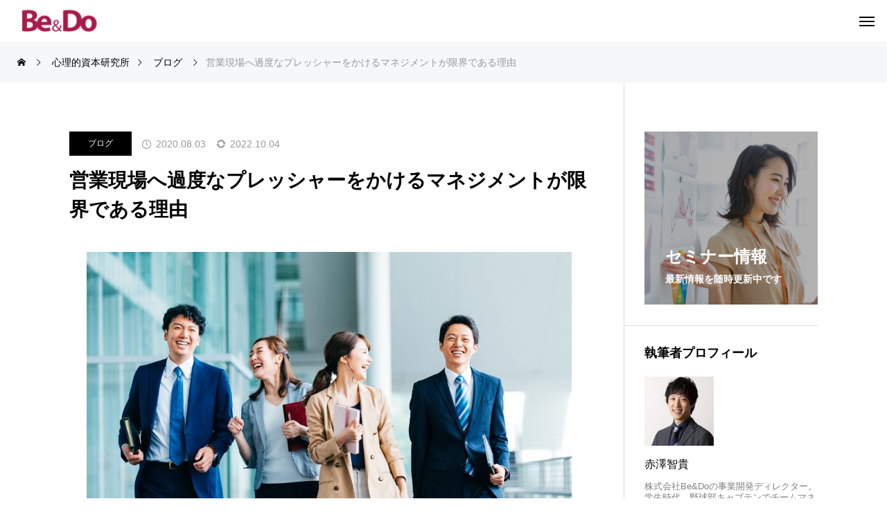

--- FILE ---
content_type: text/html; charset=UTF-8
request_url: https://be-do.jp/sales-management-positivity/
body_size: 25415
content:
<!DOCTYPE html>
<html class="pc" dir="ltr" lang="ja" prefix="og: https://ogp.me/ns#">
<head prefix="og: https://ogp.me/ns# fb: https://ogp.me/ns/fb#">
<meta charset="UTF-8">
<!--[if IE]><meta http-equiv="X-UA-Compatible" content="IE=edge"><![endif]-->
<meta name="viewport" content="width=device-width">
<title>営業現場へ過度なプレッシャーをかけるマネジメントが限界である理由 - 株式会社Be&amp;Do</title>
<meta name="description" content="営業現場での不適切な販売手法が社会問題になっています。不正が起こった例が度々ニュースになっていますね。">
<link rel="pingback" href="https://be-do.jp/xmlrpc.php">

		<!-- All in One SEO 4.9.1.1 - aioseo.com -->
	<meta name="description" content="営業現場での不適切な販売手法が社会問題になっています。不正が起こった例が度々ニュースになっていますね。これはノ" />
	<meta name="robots" content="max-image-preview:large" />
	<meta name="author" content="赤澤智貴"/>
	<link rel="canonical" href="https://be-do.jp/sales-management-positivity/" />
	<meta name="generator" content="All in One SEO (AIOSEO) 4.9.1.1" />
		<meta property="og:locale" content="ja_JP" />
		<meta property="og:site_name" content="株式会社Be&amp;Do - 現場がイキイキしないと業績なんて上がらない。わかっちゃいるけど、なかなか難しい。このような組織課題を感じられていませんか？  「エンゲージメントが低い」「心理的安全性がない」「離職や休職が多い」など。 解決するソリューションをBe＆Doは持っています。 「心理的資本」を開発することによって解決できます。ご相談ください。" />
		<meta property="og:type" content="article" />
		<meta property="og:title" content="営業現場へ過度なプレッシャーをかけるマネジメントが限界である理由 - 株式会社Be&amp;Do" />
		<meta property="og:description" content="営業現場での不適切な販売手法が社会問題になっています。不正が起こった例が度々ニュースになっていますね。これはノ" />
		<meta property="og:url" content="https://be-do.jp/sales-management-positivity/" />
		<meta property="article:published_time" content="2020-08-03T02:29:00+00:00" />
		<meta property="article:modified_time" content="2022-10-04T02:35:27+00:00" />
		<meta name="twitter:card" content="summary_large_image" />
		<meta name="twitter:title" content="営業現場へ過度なプレッシャーをかけるマネジメントが限界である理由 - 株式会社Be&amp;Do" />
		<meta name="twitter:description" content="営業現場での不適切な販売手法が社会問題になっています。不正が起こった例が度々ニュースになっていますね。これはノ" />
		<script type="application/ld+json" class="aioseo-schema">
			{"@context":"https:\/\/schema.org","@graph":[{"@type":"BlogPosting","@id":"https:\/\/be-do.jp\/sales-management-positivity\/#blogposting","name":"\u55b6\u696d\u73fe\u5834\u3078\u904e\u5ea6\u306a\u30d7\u30ec\u30c3\u30b7\u30e3\u30fc\u3092\u304b\u3051\u308b\u30de\u30cd\u30b8\u30e1\u30f3\u30c8\u304c\u9650\u754c\u3067\u3042\u308b\u7406\u7531 - \u682a\u5f0f\u4f1a\u793eBe&Do","headline":"\u55b6\u696d\u73fe\u5834\u3078\u904e\u5ea6\u306a\u30d7\u30ec\u30c3\u30b7\u30e3\u30fc\u3092\u304b\u3051\u308b\u30de\u30cd\u30b8\u30e1\u30f3\u30c8\u304c\u9650\u754c\u3067\u3042\u308b\u7406\u7531","author":{"@id":"https:\/\/be-do.jp\/author\/akazawa\/#author"},"publisher":{"@id":"https:\/\/be-do.jp\/#organization"},"image":{"@type":"ImageObject","url":"https:\/\/be-do.jp\/wp-content\/uploads\/2020\/08\/pixta_64087692_M.jpeg","width":2000,"height":1333},"datePublished":"2020-08-03T11:29:00+09:00","dateModified":"2022-10-04T11:35:27+09:00","inLanguage":"ja","mainEntityOfPage":{"@id":"https:\/\/be-do.jp\/sales-management-positivity\/#webpage"},"isPartOf":{"@id":"https:\/\/be-do.jp\/sales-management-positivity\/#webpage"},"articleSection":"\u30d6\u30ed\u30b0, \u30a6\u30a7\u30eb\u30d3\u30fc\u30a4\u30f3\u30b0, \u7d44\u7e54\u6587\u5316"},{"@type":"BreadcrumbList","@id":"https:\/\/be-do.jp\/sales-management-positivity\/#breadcrumblist","itemListElement":[{"@type":"ListItem","@id":"https:\/\/be-do.jp#listItem","position":1,"name":"\u30db\u30fc\u30e0","item":"https:\/\/be-do.jp","nextItem":{"@type":"ListItem","@id":"https:\/\/be-do.jp\/category\/article\/#listItem","name":"\u30d6\u30ed\u30b0"}},{"@type":"ListItem","@id":"https:\/\/be-do.jp\/category\/article\/#listItem","position":2,"name":"\u30d6\u30ed\u30b0","item":"https:\/\/be-do.jp\/category\/article\/","nextItem":{"@type":"ListItem","@id":"https:\/\/be-do.jp\/sales-management-positivity\/#listItem","name":"\u55b6\u696d\u73fe\u5834\u3078\u904e\u5ea6\u306a\u30d7\u30ec\u30c3\u30b7\u30e3\u30fc\u3092\u304b\u3051\u308b\u30de\u30cd\u30b8\u30e1\u30f3\u30c8\u304c\u9650\u754c\u3067\u3042\u308b\u7406\u7531"},"previousItem":{"@type":"ListItem","@id":"https:\/\/be-do.jp#listItem","name":"\u30db\u30fc\u30e0"}},{"@type":"ListItem","@id":"https:\/\/be-do.jp\/sales-management-positivity\/#listItem","position":3,"name":"\u55b6\u696d\u73fe\u5834\u3078\u904e\u5ea6\u306a\u30d7\u30ec\u30c3\u30b7\u30e3\u30fc\u3092\u304b\u3051\u308b\u30de\u30cd\u30b8\u30e1\u30f3\u30c8\u304c\u9650\u754c\u3067\u3042\u308b\u7406\u7531","previousItem":{"@type":"ListItem","@id":"https:\/\/be-do.jp\/category\/article\/#listItem","name":"\u30d6\u30ed\u30b0"}}]},{"@type":"Organization","@id":"https:\/\/be-do.jp\/#organization","name":"\u682a\u5f0f\u4f1a\u793eBe&Do","description":"\u73fe\u5834\u304c\u30a4\u30ad\u30a4\u30ad\u3057\u306a\u3044\u3068\u696d\u7e3e\u306a\u3093\u3066\u4e0a\u304c\u3089\u306a\u3044\u3002\u308f\u304b\u3063\u3061\u3083\u3044\u308b\u3051\u3069\u3001\u306a\u304b\u306a\u304b\u96e3\u3057\u3044\u3002\u3053\u306e\u3088\u3046\u306a\u7d44\u7e54\u8ab2\u984c\u3092\u611f\u3058\u3089\u308c\u3066\u3044\u307e\u305b\u3093\u304b\uff1f  \u300c\u30a8\u30f3\u30b2\u30fc\u30b8\u30e1\u30f3\u30c8\u304c\u4f4e\u3044\u300d\u300c\u5fc3\u7406\u7684\u5b89\u5168\u6027\u304c\u306a\u3044\u300d\u300c\u96e2\u8077\u3084\u4f11\u8077\u304c\u591a\u3044\u300d\u306a\u3069\u3002 \u89e3\u6c7a\u3059\u308b\u30bd\u30ea\u30e5\u30fc\u30b7\u30e7\u30f3\u3092Be\uff06Do\u306f\u6301\u3063\u3066\u3044\u307e\u3059\u3002 \u300c\u5fc3\u7406\u7684\u8cc7\u672c\u300d\u3092\u958b\u767a\u3059\u308b\u3053\u3068\u306b\u3088\u3063\u3066\u89e3\u6c7a\u3067\u304d\u307e\u3059\u3002\u3054\u76f8\u8ac7\u304f\u3060\u3055\u3044\u3002","url":"https:\/\/be-do.jp\/"},{"@type":"Person","@id":"https:\/\/be-do.jp\/author\/akazawa\/#author","url":"https:\/\/be-do.jp\/author\/akazawa\/","name":"\u8d64\u6fa4\u667a\u8cb4"},{"@type":"WebPage","@id":"https:\/\/be-do.jp\/sales-management-positivity\/#webpage","url":"https:\/\/be-do.jp\/sales-management-positivity\/","name":"\u55b6\u696d\u73fe\u5834\u3078\u904e\u5ea6\u306a\u30d7\u30ec\u30c3\u30b7\u30e3\u30fc\u3092\u304b\u3051\u308b\u30de\u30cd\u30b8\u30e1\u30f3\u30c8\u304c\u9650\u754c\u3067\u3042\u308b\u7406\u7531 - \u682a\u5f0f\u4f1a\u793eBe&Do","description":"\u55b6\u696d\u73fe\u5834\u3067\u306e\u4e0d\u9069\u5207\u306a\u8ca9\u58f2\u624b\u6cd5\u304c\u793e\u4f1a\u554f\u984c\u306b\u306a\u3063\u3066\u3044\u307e\u3059\u3002\u4e0d\u6b63\u304c\u8d77\u3053\u3063\u305f\u4f8b\u304c\u5ea6\u3005\u30cb\u30e5\u30fc\u30b9\u306b\u306a\u3063\u3066\u3044\u307e\u3059\u306d\u3002\u3053\u308c\u306f\u30ce","inLanguage":"ja","isPartOf":{"@id":"https:\/\/be-do.jp\/#website"},"breadcrumb":{"@id":"https:\/\/be-do.jp\/sales-management-positivity\/#breadcrumblist"},"author":{"@id":"https:\/\/be-do.jp\/author\/akazawa\/#author"},"creator":{"@id":"https:\/\/be-do.jp\/author\/akazawa\/#author"},"image":{"@type":"ImageObject","url":"https:\/\/be-do.jp\/wp-content\/uploads\/2020\/08\/pixta_64087692_M.jpeg","@id":"https:\/\/be-do.jp\/sales-management-positivity\/#mainImage","width":2000,"height":1333},"primaryImageOfPage":{"@id":"https:\/\/be-do.jp\/sales-management-positivity\/#mainImage"},"datePublished":"2020-08-03T11:29:00+09:00","dateModified":"2022-10-04T11:35:27+09:00"},{"@type":"WebSite","@id":"https:\/\/be-do.jp\/#website","url":"https:\/\/be-do.jp\/","name":"\u682a\u5f0f\u4f1a\u793eBe&Do","description":"\u73fe\u5834\u304c\u30a4\u30ad\u30a4\u30ad\u3057\u306a\u3044\u3068\u696d\u7e3e\u306a\u3093\u3066\u4e0a\u304c\u3089\u306a\u3044\u3002\u308f\u304b\u3063\u3061\u3083\u3044\u308b\u3051\u3069\u3001\u306a\u304b\u306a\u304b\u96e3\u3057\u3044\u3002\u3053\u306e\u3088\u3046\u306a\u7d44\u7e54\u8ab2\u984c\u3092\u611f\u3058\u3089\u308c\u3066\u3044\u307e\u305b\u3093\u304b\uff1f  \u300c\u30a8\u30f3\u30b2\u30fc\u30b8\u30e1\u30f3\u30c8\u304c\u4f4e\u3044\u300d\u300c\u5fc3\u7406\u7684\u5b89\u5168\u6027\u304c\u306a\u3044\u300d\u300c\u96e2\u8077\u3084\u4f11\u8077\u304c\u591a\u3044\u300d\u306a\u3069\u3002 \u89e3\u6c7a\u3059\u308b\u30bd\u30ea\u30e5\u30fc\u30b7\u30e7\u30f3\u3092Be\uff06Do\u306f\u6301\u3063\u3066\u3044\u307e\u3059\u3002 \u300c\u5fc3\u7406\u7684\u8cc7\u672c\u300d\u3092\u958b\u767a\u3059\u308b\u3053\u3068\u306b\u3088\u3063\u3066\u89e3\u6c7a\u3067\u304d\u307e\u3059\u3002\u3054\u76f8\u8ac7\u304f\u3060\u3055\u3044\u3002","inLanguage":"ja","publisher":{"@id":"https:\/\/be-do.jp\/#organization"}}]}
		</script>
		<!-- All in One SEO -->

<meta property="og:type" content="article">
<meta property="og:url" content="https://be-do.jp/sales-management-positivity/">
<meta property="og:title" content="営業現場へ過度なプレッシャーをかけるマネジメントが限界である理由 - 株式会社Be&amp;Do">
<meta property="og:description" content="営業現場での不適切な販売手法が社会問題になっています。不正が起こった例が度々ニュースになっていますね。">
<meta property="og:site_name" content="株式会社Be&amp;Do">
<meta property="og:image" content="https://be-do.jp/wp-content/uploads/2020/08/pixta_64087692_M.jpeg">
<meta property="og:image:secure_url" content="https://be-do.jp/wp-content/uploads/2020/08/pixta_64087692_M.jpeg"> 
<meta property="og:image:width" content="2000"> 
<meta property="og:image:height" content="1333">
<meta property="fb:app_id" content="365457166855814">
<meta name="twitter:card" content="summary">
<meta name="twitter:title" content="営業現場へ過度なプレッシャーをかけるマネジメントが限界である理由 - 株式会社Be&amp;Do">
<meta property="twitter:description" content="営業現場での不適切な販売手法が社会問題になっています。不正が起こった例が度々ニュースになっていますね。">
<meta name="twitter:image:src" content="https://be-do.jp/wp-content/uploads/2020/08/pixta_64087692_M-250x250.jpeg">
<link rel="alternate" type="application/rss+xml" title="株式会社Be&amp;Do &raquo; フィード" href="https://be-do.jp/feed/" />
<link rel="alternate" type="application/rss+xml" title="株式会社Be&amp;Do &raquo; コメントフィード" href="https://be-do.jp/comments/feed/" />
<link rel="alternate" title="oEmbed (JSON)" type="application/json+oembed" href="https://be-do.jp/wp-json/oembed/1.0/embed?url=https%3A%2F%2Fbe-do.jp%2Fsales-management-positivity%2F" />
<link rel="alternate" title="oEmbed (XML)" type="text/xml+oembed" href="https://be-do.jp/wp-json/oembed/1.0/embed?url=https%3A%2F%2Fbe-do.jp%2Fsales-management-positivity%2F&#038;format=xml" />
		<!-- This site uses the Google Analytics by MonsterInsights plugin v9.10.1 - Using Analytics tracking - https://www.monsterinsights.com/ -->
		<!-- Note: MonsterInsights is not currently configured on this site. The site owner needs to authenticate with Google Analytics in the MonsterInsights settings panel. -->
					<!-- No tracking code set -->
				<!-- / Google Analytics by MonsterInsights -->
		<link rel="preconnect" href="https://fonts.googleapis.com">
<link rel="preconnect" href="https://fonts.gstatic.com" crossorigin>
<link href="https://fonts.googleapis.com/css2?family=Noto+Sans+JP:wght@400;600" rel="stylesheet">
<style id='wp-img-auto-sizes-contain-inline-css' type='text/css'>
img:is([sizes=auto i],[sizes^="auto," i]){contain-intrinsic-size:3000px 1500px}
/*# sourceURL=wp-img-auto-sizes-contain-inline-css */
</style>
<link rel='stylesheet' id='style-css' href='https://be-do.jp/wp-content/themes/beyond_tcd094/style.css?ver=1.14.2' type='text/css' media='all' />
<style id='wp-block-library-inline-css' type='text/css'>
:root{--wp-block-synced-color:#7a00df;--wp-block-synced-color--rgb:122,0,223;--wp-bound-block-color:var(--wp-block-synced-color);--wp-editor-canvas-background:#ddd;--wp-admin-theme-color:#007cba;--wp-admin-theme-color--rgb:0,124,186;--wp-admin-theme-color-darker-10:#006ba1;--wp-admin-theme-color-darker-10--rgb:0,107,160.5;--wp-admin-theme-color-darker-20:#005a87;--wp-admin-theme-color-darker-20--rgb:0,90,135;--wp-admin-border-width-focus:2px}@media (min-resolution:192dpi){:root{--wp-admin-border-width-focus:1.5px}}.wp-element-button{cursor:pointer}:root .has-very-light-gray-background-color{background-color:#eee}:root .has-very-dark-gray-background-color{background-color:#313131}:root .has-very-light-gray-color{color:#eee}:root .has-very-dark-gray-color{color:#313131}:root .has-vivid-green-cyan-to-vivid-cyan-blue-gradient-background{background:linear-gradient(135deg,#00d084,#0693e3)}:root .has-purple-crush-gradient-background{background:linear-gradient(135deg,#34e2e4,#4721fb 50%,#ab1dfe)}:root .has-hazy-dawn-gradient-background{background:linear-gradient(135deg,#faaca8,#dad0ec)}:root .has-subdued-olive-gradient-background{background:linear-gradient(135deg,#fafae1,#67a671)}:root .has-atomic-cream-gradient-background{background:linear-gradient(135deg,#fdd79a,#004a59)}:root .has-nightshade-gradient-background{background:linear-gradient(135deg,#330968,#31cdcf)}:root .has-midnight-gradient-background{background:linear-gradient(135deg,#020381,#2874fc)}:root{--wp--preset--font-size--normal:16px;--wp--preset--font-size--huge:42px}.has-regular-font-size{font-size:1em}.has-larger-font-size{font-size:2.625em}.has-normal-font-size{font-size:var(--wp--preset--font-size--normal)}.has-huge-font-size{font-size:var(--wp--preset--font-size--huge)}.has-text-align-center{text-align:center}.has-text-align-left{text-align:left}.has-text-align-right{text-align:right}.has-fit-text{white-space:nowrap!important}#end-resizable-editor-section{display:none}.aligncenter{clear:both}.items-justified-left{justify-content:flex-start}.items-justified-center{justify-content:center}.items-justified-right{justify-content:flex-end}.items-justified-space-between{justify-content:space-between}.screen-reader-text{border:0;clip-path:inset(50%);height:1px;margin:-1px;overflow:hidden;padding:0;position:absolute;width:1px;word-wrap:normal!important}.screen-reader-text:focus{background-color:#ddd;clip-path:none;color:#444;display:block;font-size:1em;height:auto;left:5px;line-height:normal;padding:15px 23px 14px;text-decoration:none;top:5px;width:auto;z-index:100000}html :where(.has-border-color){border-style:solid}html :where([style*=border-top-color]){border-top-style:solid}html :where([style*=border-right-color]){border-right-style:solid}html :where([style*=border-bottom-color]){border-bottom-style:solid}html :where([style*=border-left-color]){border-left-style:solid}html :where([style*=border-width]){border-style:solid}html :where([style*=border-top-width]){border-top-style:solid}html :where([style*=border-right-width]){border-right-style:solid}html :where([style*=border-bottom-width]){border-bottom-style:solid}html :where([style*=border-left-width]){border-left-style:solid}html :where(img[class*=wp-image-]){height:auto;max-width:100%}:where(figure){margin:0 0 1em}html :where(.is-position-sticky){--wp-admin--admin-bar--position-offset:var(--wp-admin--admin-bar--height,0px)}@media screen and (max-width:600px){html :where(.is-position-sticky){--wp-admin--admin-bar--position-offset:0px}}

/*# sourceURL=wp-block-library-inline-css */
</style><style id='wp-block-list-inline-css' type='text/css'>
ol,ul{box-sizing:border-box}:root :where(.wp-block-list.has-background){padding:1.25em 2.375em}
/*# sourceURL=https://be-do.jp/wp-includes/blocks/list/style.min.css */
</style>
<style id='wp-block-paragraph-inline-css' type='text/css'>
.is-small-text{font-size:.875em}.is-regular-text{font-size:1em}.is-large-text{font-size:2.25em}.is-larger-text{font-size:3em}.has-drop-cap:not(:focus):first-letter{float:left;font-size:8.4em;font-style:normal;font-weight:100;line-height:.68;margin:.05em .1em 0 0;text-transform:uppercase}body.rtl .has-drop-cap:not(:focus):first-letter{float:none;margin-left:.1em}p.has-drop-cap.has-background{overflow:hidden}:root :where(p.has-background){padding:1.25em 2.375em}:where(p.has-text-color:not(.has-link-color)) a{color:inherit}p.has-text-align-left[style*="writing-mode:vertical-lr"],p.has-text-align-right[style*="writing-mode:vertical-rl"]{rotate:180deg}
/*# sourceURL=https://be-do.jp/wp-includes/blocks/paragraph/style.min.css */
</style>
<style id='global-styles-inline-css' type='text/css'>
:root{--wp--preset--aspect-ratio--square: 1;--wp--preset--aspect-ratio--4-3: 4/3;--wp--preset--aspect-ratio--3-4: 3/4;--wp--preset--aspect-ratio--3-2: 3/2;--wp--preset--aspect-ratio--2-3: 2/3;--wp--preset--aspect-ratio--16-9: 16/9;--wp--preset--aspect-ratio--9-16: 9/16;--wp--preset--color--black: #000000;--wp--preset--color--cyan-bluish-gray: #abb8c3;--wp--preset--color--white: #ffffff;--wp--preset--color--pale-pink: #f78da7;--wp--preset--color--vivid-red: #cf2e2e;--wp--preset--color--luminous-vivid-orange: #ff6900;--wp--preset--color--luminous-vivid-amber: #fcb900;--wp--preset--color--light-green-cyan: #7bdcb5;--wp--preset--color--vivid-green-cyan: #00d084;--wp--preset--color--pale-cyan-blue: #8ed1fc;--wp--preset--color--vivid-cyan-blue: #0693e3;--wp--preset--color--vivid-purple: #9b51e0;--wp--preset--gradient--vivid-cyan-blue-to-vivid-purple: linear-gradient(135deg,rgb(6,147,227) 0%,rgb(155,81,224) 100%);--wp--preset--gradient--light-green-cyan-to-vivid-green-cyan: linear-gradient(135deg,rgb(122,220,180) 0%,rgb(0,208,130) 100%);--wp--preset--gradient--luminous-vivid-amber-to-luminous-vivid-orange: linear-gradient(135deg,rgb(252,185,0) 0%,rgb(255,105,0) 100%);--wp--preset--gradient--luminous-vivid-orange-to-vivid-red: linear-gradient(135deg,rgb(255,105,0) 0%,rgb(207,46,46) 100%);--wp--preset--gradient--very-light-gray-to-cyan-bluish-gray: linear-gradient(135deg,rgb(238,238,238) 0%,rgb(169,184,195) 100%);--wp--preset--gradient--cool-to-warm-spectrum: linear-gradient(135deg,rgb(74,234,220) 0%,rgb(151,120,209) 20%,rgb(207,42,186) 40%,rgb(238,44,130) 60%,rgb(251,105,98) 80%,rgb(254,248,76) 100%);--wp--preset--gradient--blush-light-purple: linear-gradient(135deg,rgb(255,206,236) 0%,rgb(152,150,240) 100%);--wp--preset--gradient--blush-bordeaux: linear-gradient(135deg,rgb(254,205,165) 0%,rgb(254,45,45) 50%,rgb(107,0,62) 100%);--wp--preset--gradient--luminous-dusk: linear-gradient(135deg,rgb(255,203,112) 0%,rgb(199,81,192) 50%,rgb(65,88,208) 100%);--wp--preset--gradient--pale-ocean: linear-gradient(135deg,rgb(255,245,203) 0%,rgb(182,227,212) 50%,rgb(51,167,181) 100%);--wp--preset--gradient--electric-grass: linear-gradient(135deg,rgb(202,248,128) 0%,rgb(113,206,126) 100%);--wp--preset--gradient--midnight: linear-gradient(135deg,rgb(2,3,129) 0%,rgb(40,116,252) 100%);--wp--preset--font-size--small: 13px;--wp--preset--font-size--medium: 20px;--wp--preset--font-size--large: 36px;--wp--preset--font-size--x-large: 42px;--wp--preset--spacing--20: 0.44rem;--wp--preset--spacing--30: 0.67rem;--wp--preset--spacing--40: 1rem;--wp--preset--spacing--50: 1.5rem;--wp--preset--spacing--60: 2.25rem;--wp--preset--spacing--70: 3.38rem;--wp--preset--spacing--80: 5.06rem;--wp--preset--shadow--natural: 6px 6px 9px rgba(0, 0, 0, 0.2);--wp--preset--shadow--deep: 12px 12px 50px rgba(0, 0, 0, 0.4);--wp--preset--shadow--sharp: 6px 6px 0px rgba(0, 0, 0, 0.2);--wp--preset--shadow--outlined: 6px 6px 0px -3px rgb(255, 255, 255), 6px 6px rgb(0, 0, 0);--wp--preset--shadow--crisp: 6px 6px 0px rgb(0, 0, 0);}:where(.is-layout-flex){gap: 0.5em;}:where(.is-layout-grid){gap: 0.5em;}body .is-layout-flex{display: flex;}.is-layout-flex{flex-wrap: wrap;align-items: center;}.is-layout-flex > :is(*, div){margin: 0;}body .is-layout-grid{display: grid;}.is-layout-grid > :is(*, div){margin: 0;}:where(.wp-block-columns.is-layout-flex){gap: 2em;}:where(.wp-block-columns.is-layout-grid){gap: 2em;}:where(.wp-block-post-template.is-layout-flex){gap: 1.25em;}:where(.wp-block-post-template.is-layout-grid){gap: 1.25em;}.has-black-color{color: var(--wp--preset--color--black) !important;}.has-cyan-bluish-gray-color{color: var(--wp--preset--color--cyan-bluish-gray) !important;}.has-white-color{color: var(--wp--preset--color--white) !important;}.has-pale-pink-color{color: var(--wp--preset--color--pale-pink) !important;}.has-vivid-red-color{color: var(--wp--preset--color--vivid-red) !important;}.has-luminous-vivid-orange-color{color: var(--wp--preset--color--luminous-vivid-orange) !important;}.has-luminous-vivid-amber-color{color: var(--wp--preset--color--luminous-vivid-amber) !important;}.has-light-green-cyan-color{color: var(--wp--preset--color--light-green-cyan) !important;}.has-vivid-green-cyan-color{color: var(--wp--preset--color--vivid-green-cyan) !important;}.has-pale-cyan-blue-color{color: var(--wp--preset--color--pale-cyan-blue) !important;}.has-vivid-cyan-blue-color{color: var(--wp--preset--color--vivid-cyan-blue) !important;}.has-vivid-purple-color{color: var(--wp--preset--color--vivid-purple) !important;}.has-black-background-color{background-color: var(--wp--preset--color--black) !important;}.has-cyan-bluish-gray-background-color{background-color: var(--wp--preset--color--cyan-bluish-gray) !important;}.has-white-background-color{background-color: var(--wp--preset--color--white) !important;}.has-pale-pink-background-color{background-color: var(--wp--preset--color--pale-pink) !important;}.has-vivid-red-background-color{background-color: var(--wp--preset--color--vivid-red) !important;}.has-luminous-vivid-orange-background-color{background-color: var(--wp--preset--color--luminous-vivid-orange) !important;}.has-luminous-vivid-amber-background-color{background-color: var(--wp--preset--color--luminous-vivid-amber) !important;}.has-light-green-cyan-background-color{background-color: var(--wp--preset--color--light-green-cyan) !important;}.has-vivid-green-cyan-background-color{background-color: var(--wp--preset--color--vivid-green-cyan) !important;}.has-pale-cyan-blue-background-color{background-color: var(--wp--preset--color--pale-cyan-blue) !important;}.has-vivid-cyan-blue-background-color{background-color: var(--wp--preset--color--vivid-cyan-blue) !important;}.has-vivid-purple-background-color{background-color: var(--wp--preset--color--vivid-purple) !important;}.has-black-border-color{border-color: var(--wp--preset--color--black) !important;}.has-cyan-bluish-gray-border-color{border-color: var(--wp--preset--color--cyan-bluish-gray) !important;}.has-white-border-color{border-color: var(--wp--preset--color--white) !important;}.has-pale-pink-border-color{border-color: var(--wp--preset--color--pale-pink) !important;}.has-vivid-red-border-color{border-color: var(--wp--preset--color--vivid-red) !important;}.has-luminous-vivid-orange-border-color{border-color: var(--wp--preset--color--luminous-vivid-orange) !important;}.has-luminous-vivid-amber-border-color{border-color: var(--wp--preset--color--luminous-vivid-amber) !important;}.has-light-green-cyan-border-color{border-color: var(--wp--preset--color--light-green-cyan) !important;}.has-vivid-green-cyan-border-color{border-color: var(--wp--preset--color--vivid-green-cyan) !important;}.has-pale-cyan-blue-border-color{border-color: var(--wp--preset--color--pale-cyan-blue) !important;}.has-vivid-cyan-blue-border-color{border-color: var(--wp--preset--color--vivid-cyan-blue) !important;}.has-vivid-purple-border-color{border-color: var(--wp--preset--color--vivid-purple) !important;}.has-vivid-cyan-blue-to-vivid-purple-gradient-background{background: var(--wp--preset--gradient--vivid-cyan-blue-to-vivid-purple) !important;}.has-light-green-cyan-to-vivid-green-cyan-gradient-background{background: var(--wp--preset--gradient--light-green-cyan-to-vivid-green-cyan) !important;}.has-luminous-vivid-amber-to-luminous-vivid-orange-gradient-background{background: var(--wp--preset--gradient--luminous-vivid-amber-to-luminous-vivid-orange) !important;}.has-luminous-vivid-orange-to-vivid-red-gradient-background{background: var(--wp--preset--gradient--luminous-vivid-orange-to-vivid-red) !important;}.has-very-light-gray-to-cyan-bluish-gray-gradient-background{background: var(--wp--preset--gradient--very-light-gray-to-cyan-bluish-gray) !important;}.has-cool-to-warm-spectrum-gradient-background{background: var(--wp--preset--gradient--cool-to-warm-spectrum) !important;}.has-blush-light-purple-gradient-background{background: var(--wp--preset--gradient--blush-light-purple) !important;}.has-blush-bordeaux-gradient-background{background: var(--wp--preset--gradient--blush-bordeaux) !important;}.has-luminous-dusk-gradient-background{background: var(--wp--preset--gradient--luminous-dusk) !important;}.has-pale-ocean-gradient-background{background: var(--wp--preset--gradient--pale-ocean) !important;}.has-electric-grass-gradient-background{background: var(--wp--preset--gradient--electric-grass) !important;}.has-midnight-gradient-background{background: var(--wp--preset--gradient--midnight) !important;}.has-small-font-size{font-size: var(--wp--preset--font-size--small) !important;}.has-medium-font-size{font-size: var(--wp--preset--font-size--medium) !important;}.has-large-font-size{font-size: var(--wp--preset--font-size--large) !important;}.has-x-large-font-size{font-size: var(--wp--preset--font-size--x-large) !important;}
/*# sourceURL=global-styles-inline-css */
</style>

<style id='classic-theme-styles-inline-css' type='text/css'>
/*! This file is auto-generated */
.wp-block-button__link{color:#fff;background-color:#32373c;border-radius:9999px;box-shadow:none;text-decoration:none;padding:calc(.667em + 2px) calc(1.333em + 2px);font-size:1.125em}.wp-block-file__button{background:#32373c;color:#fff;text-decoration:none}
/*# sourceURL=/wp-includes/css/classic-themes.min.css */
</style>
<link rel='stylesheet' id='toc-screen-css' href='https://be-do.jp/wp-content/plugins/table-of-contents-plus/screen.min.css?ver=2411.1' type='text/css' media='all' />
<style id='toc-screen-inline-css' type='text/css'>
div#toc_container {width: 75%;}
/*# sourceURL=toc-screen-inline-css */
</style>
<link rel='stylesheet' id='author-profile-widget-css-css' href='https://be-do.jp/wp-content/plugins/author-profile-widget/./css/author-profile-widget.css?ver=6.9' type='text/css' media='all' />
<link rel='stylesheet' id='owl-carousel-css' href='https://be-do.jp/wp-content/themes/beyond_tcd094/js/owl.carousel.min.css?ver=2.3.4' type='text/css' media='all' />
<style>:root {
  --tcd-font-type1: Arial,"Hiragino Sans","Yu Gothic Medium","Meiryo",sans-serif;
  --tcd-font-type2: "Times New Roman",Times,"Yu Mincho","游明朝","游明朝体","Hiragino Mincho Pro",serif;
  --tcd-font-type3: Palatino,"Yu Kyokasho","游教科書体","UD デジタル 教科書体 N","游明朝","游明朝体","Hiragino Mincho Pro","Meiryo",serif;
  --tcd-font-type-logo: "Noto Sans JP",sans-serif;
}</style>
<script type="text/javascript" src="https://be-do.jp/wp-includes/js/jquery/jquery.min.js?ver=3.7.1" id="jquery-core-js"></script>
<script type="text/javascript" src="https://be-do.jp/wp-includes/js/jquery/jquery-migrate.min.js?ver=3.4.1" id="jquery-migrate-js"></script>
<link rel="https://api.w.org/" href="https://be-do.jp/wp-json/" /><link rel="alternate" title="JSON" type="application/json" href="https://be-do.jp/wp-json/wp/v2/posts/1374" /><link rel='shortlink' href='https://be-do.jp/?p=1374' />
<link rel="stylesheet" href="https://be-do.jp/wp-content/themes/beyond_tcd094/css/design-plus.css?ver=1.14.2">
<link rel="stylesheet" href="https://be-do.jp/wp-content/themes/beyond_tcd094/css/sns-botton.css?ver=1.14.2">
<link rel="stylesheet" media="screen and (max-width:1301px)" href="https://be-do.jp/wp-content/themes/beyond_tcd094/css/responsive.css?ver=1.14.2">
<link rel="stylesheet" media="screen and (max-width:1301px)" href="https://be-do.jp/wp-content/themes/beyond_tcd094/css/footer-bar.css?ver=1.14.2">

<script src="https://be-do.jp/wp-content/themes/beyond_tcd094/js/jquery.easing.1.4.js?ver=1.14.2"></script>
<script src="https://be-do.jp/wp-content/themes/beyond_tcd094/js/jscript.js?ver=1.14.2"></script>
<script src="https://be-do.jp/wp-content/themes/beyond_tcd094/js/tcd_cookie.js?ver=1.14.2"></script>
<script src="https://be-do.jp/wp-content/themes/beyond_tcd094/js/comment.js?ver=1.14.2"></script>

<link rel="stylesheet" href="https://be-do.jp/wp-content/themes/beyond_tcd094/js/simplebar.css?ver=1.14.2">
<script src="https://be-do.jp/wp-content/themes/beyond_tcd094/js/simplebar.min.js?ver=1.14.2"></script>


<script src="https://be-do.jp/wp-content/themes/beyond_tcd094/js/header_fix.js?ver=1.14.2"></script>


<style type="text/css">
body { font-size:16px; }

.c-preloader__logo-text {
  font-family: var(--tcd-font-type-logo);
  font-weight:var(--tcd-logo-font-weight, 600);
  font-size: 30px;
  color: #ffffff;
  line-height: 1.5;
}

@media screen and (max-width: 800px) { 
  .c-preloader__logo-text {
  font-size: 20px;
  }
}

.single_title { font-size:28px; }
#page_header .headline { font-size:32px !important; }
.common_catch { font-size:42px !important; }
@media screen and (max-width:1050px) {
  .common_catch { font-size:32px !important; }
  #page_header .headline { font-size:26px !important; }
}
@media screen and (max-width:750px) {
  body { font-size:14px; }
  #page_header .headline { font-size:20px !important; }
  .single_title { font-size:20px; }
  .common_catch { font-size:22px !important; }
}
body, input, textarea { font-family: var(--tcd-font-type1); }


#page_header .headline { font-family: var(--tcd-font-type1); font-weight:600; }

.common_catch, .design_headline, .rich_font, .p-vertical { font-family: var(--tcd-font-type1); font-weight:600; }

.single_title, #service_page_header .title h1 { font-family: var(--tcd-font-type1); font-weight:600; }


.rich_font_type2 { font-family: Arial, "Hiragino Sans", "ヒラギノ角ゴ ProN", "Hiragino Kaku Gothic ProN", "游ゴシック", YuGothic, "メイリオ", Meiryo, sans-serif; font-weight:600; }

.rich_font_1 { font-family:var(--tcd-font-type1); font-weight:600; }
.rich_font_2 { font-family:var(--tcd-font-type2); font-weight:600; }
.rich_font_3 { font-family:var(--tcd-font-type3); font-weight:600; }
.rich_font_logo { font-family:var(--tcd-font-type-logo); font-weight: bold !important; }

#header_logo .logo_text { font-size:26px; }
@media screen and (max-width:1201px) {
  #header_logo .logo_text { font-size:20px; }
}
#footer_box_content .overlay { background-color:rgba(0,0,0,0.3); }
#footer_logo .logo_text { font-size:26px; }
#footer_catch { font-size:18px; }
@media screen and (max-width:1201px) {
  #footer_logo .logo_text { font-size:20px; }
}
.author_profile .avatar_area img, .animate_image img, .animate_background .image {
  width:100%; height:auto; will-change:transform;
  -webkit-transition: transform  0.5s ease;
  transition: transform  0.5s ease;
}
.author_profile a.avatar:hover img, .animate_image:hover img, .animate_background:hover .image {
  -webkit-transform: scale(1.2);
  transform: scale(1.2);
}


a { color:#000; }

:root {
  --tcd-accent-color:158,1,43;
}
#copyright, #comment_tab li.active a, .widget_tab_post_list_button div.active, #wp-calendar tbody a, #case_post_title .category:hover, .case_list .category:hover, .design_headline:before, :is(.design_headline, .tcdce-body .design_headline):before, .news_list .category:hover, .mega_menu_list ul a:before, #about_page_menu a:before, .widget_categories a:before,
  #return_top a:hover, #p_readmore .button:hover, .c-pw__btn:hover, #comment_tab li a:hover, #submit_comment:hover, #cancel_comment_reply a:hover, #global_menu ul ul a:before, #page_header, #global_menu > ul > li.current-menu-item > a, #global_menu > ul > li.current-menu-parent > a, #global_menu > ul > li.current-menu-ancestor > a,
    #wp-calendar #prev a:hover, #wp-calendar #next a:hover, #wp-calendar td a:hover, #comment_tab li a:hover, .tcdw_tag_list_widget ol a:hover, .widget_tag_cloud .tagcloud a:hover, #wp-calendar tbody a:hover, .megamenu_b .category:hover,
       #single_post_title .category:hover, #related_post .category:hover, #blog_list .category:hover, #drawer_menu .menu li.menu-item-has-children > a > .button:hover:after, #drawer_menu .menu li.menu-item-has-children > a > .button:hover:before,
         .post_slider_widget .slick-dots button:hover::before, .post_slider_widget .slick-dots .slick-active button::before, .megamenu_a .category:hover
{ background-color:#9e012b; }

#single_post_title .category, #related_post .category, #blog_list .category, #post_title .category, .widget_tab_post_list_button div.active, .page_navi span.current, #post_pagination p, #return_top a:hover,
  .page_navi a:hover, #post_pagination a:hover, #comment_textarea textarea:focus, .c-pw__box-input:focus, #related_post .category:hover, #blog_list .category:hover, #post_title .category:hover, .megamenu_a .category:hover, #single_post_title .category:hover,
    #related_post .category:hover, #blog_list .category:hover, .tcdw_tag_list_widget ol a:hover, .widget_tag_cloud .tagcloud a:hover, .page_navi span.current, .page_navi span.current, .page_navi a:hover
{ border-color:#9e012b; }

a:hover, #index_header_content .content_item .num, #index_header_content .content_item .unit, #case_cta .headline, #archive_header .catch, #archive_news .news_category_button li.current a, #service_page_header .box_content .num, #service_page_header .box_content .unit, .sc_data_content .num, .sc_data_content .unit, #header.active #header_search_button:hover:before,
  #header_search_button:hover:before, #header_search .button:hover label:before, .single_post_nav:hover span:after, #related_post .category:hover, #blog_list .category:hover, #post_title .category:hover, .cb_header .catch, .cb_service_list .service_carousel .main_item .title, .faq_list .title:hover, .service_carousel a:hover .title, .mega_menu_list .menu_area .headline a:hover,
    .widget_tab_post_list_button div:hover, .megamenu_a .owl-carousel .owl-nav button:hover, #drawer_menu .menu a:hover, #drawer_menu .menu > ul > li.active > a, #drawer_menu .menu > ul > li.current-menu-item > a, #drawer_menu .menu > li > a > .title:hover, .cb_news_list .news_category_sort_button li.active span, .cb_news_list .news_category_sort_button li:hover span,
      #searchform .submit_button:hover:before, #footer_social_link li a:hover:before, #next_prev_post a:hover, .tcdw_search_box_widget .search_area .search_button:hover:before, #single_author_title_area .author_link li a:hover:before, .author_profile a:hover, #post_meta_bottom a:hover, .cardlink_title a:hover,
        .comment a:hover, .comment_form_wrapper a:hover, #mega_menu_mobile_global_menu li a:hover, #tcd_toc.styled .toc_link:hover, .tcd_toc_widget.no_underline .toc_widget_wrap.styled .toc_link:hover, .rank_headline .headline:hover, .service_design_content .headline, .cb_design_content .data_content_top .num
{ color:#9e012b; }

#header_logo a:hover, #drawer_menu .menu ul ul a:hover,  #drawer_menu .menu li > a:hover > span:after, #drawer_menu .menu li.active > a > .button:after, #featured_post a:hover, #drawer_menu .close_button:hover:before, #drawer_menu_search .button_area:hover:before, #drawer_lang_button li a:hover, #header_lang_button li a:hover
{ color:#9e012b !important; }

#mobile_menu .child_menu_button:hover:after, #mobile_menu .child_menu_button:hover:before
{ background-color:#9e012b !important; }

.post_content a, .widget_block a, .textwidget a, #no_post a, #page_404_header .desc a { color:#1e73be; }
.post_content a:hover, .widget_block a:hover, .textwidget a:hover, #no_post a:hover, #page_404_header .desc a:hover { color:rgba(30,115,190,0.6); }
.design_button { min-width:300px; height:70px; line-height:70px;border-radius:70px;background-color:#9e012b;border:none; }
.design_button:before { background-color:#009666;opacity:0; }
.design_button:hover {  }
.design_button:hover:before { opacity:1; }
.styled_h2 {
  font-size:28px!important;
  text-align:center!important;
  font-weight:600!important;
  color:#000000;
  border-color:#000000;
  border-width:1px;
  border-style:solid;
border-left:none;
border-right:none;
border-top:none;
border-bottom:none;
background-color:transparent;
}
@media screen and (max-width:750px) {
  .styled_h2 { font-size:22px!important; }
}
.styled_h3 {
  font-size:26px!important;
  text-align:left!important;
  font-weight:600!important;
  color:#000000;
  border-color:#000000;
  border-width:2px;
  border-style:solid;
padding-left:1em!important;
padding-top:0.5em!important;
padding-bottom:0.5em!important;
border-right:none;
border-top:none;
border-bottom:none;
background-color:transparent;
}
@media screen and (max-width:750px) {
  .styled_h3 { font-size:20px!important; }
}
.styled_h4 {
  font-size:22px!important;
  text-align:left!important;
  font-weight:600!important;
  color:#000000;
  border-color:#dddddd;
  border-width:1px;
  border-style:dotted;
border-left:none;
border-right:none;
border-top:none;
padding-bottom:0.8em!important;
background-color:transparent;
}
@media screen and (max-width:750px) {
  .styled_h4 { font-size:18px!important; }
}
.styled_h5 {
  font-size:20px!important;
  text-align:left!important;
  font-weight:600!important;
  color:#000000;
  border-color:#000000;
  border-width:3px;
  border-style:double;
border-left:none;
border-right:none;
border-top:none;
border-bottom:none;
background-color:#f2f2f2;
padding:0.8em 1em!important;
}
@media screen and (max-width:750px) {
  .styled_h5 { font-size:16px!important; }
}
.q_custom_button1 { min-width:300px; height:70px;border-radius:0px;color:#000 !important; border-color:#000; }
.q_custom_button1:before { background-color:#333;opacity:0; }
.q_custom_button1:hover { color:#fff !important; border-color:#333; }
.q_custom_button1:hover:before { opacity:1; }
.q_custom_button2 { min-width:300px; height:70px;border-radius:0px;color:#fff !important; background-color:#000;border:none; }
.q_custom_button2:before { background-color:#333;opacity:0; }
.q_custom_button2:hover {  }
.q_custom_button2:hover:before { opacity:1; }
.q_custom_button3 { min-width:300px; height:70px;border-radius:0px;color:#fff !important; border-color:#000; }
.q_custom_button3:before { background-color:#000;opacity:1; }
.q_custom_button3:hover { color:#333 !important; border-color:#333; }
.q_custom_button3:hover:before { opacity:0; }
.q_frame1 {
  background:#ffffff;
  border-radius:0px;
  border-width:1px;
  border-color:#dddddd;
  border-style:solid;
}
.q_frame1 .q_frame_label {
  color:#000000;
}
.q_frame2 {
  background:#ffffff;
  border-radius:0px;
  border-width:1px;
  border-color:#009aff;
  border-style:solid;
}
.q_frame2 .q_frame_label {
  color:#009aff;
}
.q_frame3 {
  background:#ffffff;
  border-radius:10px;
  border-width:1px;
  border-color:#f9b42d;
  border-style:solid;
}
.q_frame3 .q_frame_label {
  color:#f9b42d;
}
.q_underline1 {
  font-weight:400;
  background-image: -webkit-linear-gradient(left, transparent 50%, #fff799 50%);
  background-image: -moz-linear-gradient(left, transparent 50%, #fff799 50%);
  background-image: linear-gradient(to right, transparent 50%, #fff799 50%);
  background-position:-100% 0.8em;}
.q_underline2 {
  font-weight:600;
  background-image: -webkit-linear-gradient(left, transparent 50%, #99f9ff 50%);
  background-image: -moz-linear-gradient(left, transparent 50%, #99f9ff 50%);
  background-image: linear-gradient(to right, transparent 50%, #99f9ff 50%);
  }
.q_underline3 {
  font-weight:600;
  background-image: -webkit-linear-gradient(left, transparent 50%, #ff99b8 50%);
  background-image: -moz-linear-gradient(left, transparent 50%, #ff99b8 50%);
  background-image: linear-gradient(to right, transparent 50%, #ff99b8 50%);
  }
.speech_balloon1 .speech_balloon_text_inner {
  color:#000000;
  background-color:#f9f9f9;
  border-color:#e2e2e2;
}
.speech_balloon1 .before { border-left-color:#e2e2e2; }
.speech_balloon1 .after { border-right-color:#f9f9f9; }
.speech_balloon2 .speech_balloon_text_inner {
  color:#000000;
  background-color:#f9f9f9;
  border-color:#e2e2e2;
}
.speech_balloon2 .before { border-left-color:#e2e2e2; }
.speech_balloon2 .after { border-right-color:#f9f9f9; }
.speech_balloon3 .speech_balloon_text_inner {
  color:#000000;
  background-color:#ccf4ff;
  border-color:#ccf4ff;
}
.speech_balloon3 .before { border-left-color:#ccf4ff; }
.speech_balloon3 .after { border-right-color:#ccf4ff; }
.speech_balloon4 .speech_balloon_text_inner {
  color:#000000;
  background-color:#ffffff;
  border-color:#0789b5;
}
.speech_balloon4 .before { border-left-color:#0789b5; }
.speech_balloon4 .after { border-right-color:#ffffff; }
.qt_google_map .pb_googlemap_custom-overlay-inner { background:#000000; color:#ffffff; }
.qt_google_map .pb_googlemap_custom-overlay-inner::after { border-color:#000000 transparent transparent transparent; }

</style>

<style id="current-page-style" type="text/css">
#single_post_title .title { font-size:28px; }
@media screen and (max-width:750px) {
  #single_post_title .title { font-size:20px; }
}
</style>

<script type="text/javascript">
jQuery(function($){
  if ($('.megamenu_a .slider').length){
    $('.megamenu_a .slider').owlCarousel({
      autoplay: true,
      autoplayHoverPause: true,
      autoplayTimeout: 5000,
      autoplaySpeed: 700,
      dots: false,
      margin: 0,
      items: 4,
      loop: true,
      nav: true,
      navText: ['&#xe90f', '&#xe910']
    });
  }
});
</script>
<script type="text/javascript">
jQuery(document).ready(function($){

  if( $('.post_slider_widget').length ){
    $('.post_slider_widget .post_slider').slick({
      infinite: true,
      dots: true,
      arrows: false,
      slidesToShow: 1,
      slidesToScroll: 1,
      adaptiveHeight: false,
      pauseOnHover: false,
      autoplay: true,
      fade: false,
      easing: 'easeOutExpo',
      speed: 700,
      autoplaySpeed: 5000,
    });
  }

});
</script>
<!-- Google tag (gtag.js) -->
<script async src="https://www.googletagmanager.com/gtag/js?id=G-R6GS5NM7V6"></script>
<script>
  window.dataLayer = window.dataLayer || [];
  function gtag(){dataLayer.push(arguments);}
  gtag('js', new Date());

  gtag('config', 'G-R6GS5NM7V6');
</script>

<script>
    (function(w,f){w[f]=w[f]||function(){w[f].q=w[f].q||[];w[f].q.push(arguments);};})(window,'dairin');
    dairin("init");
    dairin("view");
</script>
<script src="https://static.dair.in/core/project/VLbnNDAU/dairin.js" type="text/javascript" async></script>
<script>
jQuery(function ($) {
	var $window = $(window);
	var $body = $('body');
  // クイックタグ - underline ------------------------------------------
  if ($('.q_underline').length) {
    var gradient_prefix = null;
    $('.q_underline').each(function(){
      var bbc = $(this).css('borderBottomColor');
      if (jQuery.inArray(bbc, ['transparent', 'rgba(0, 0, 0, 0)']) == -1) {
        if (gradient_prefix === null) {
          gradient_prefix = '';
          var ua = navigator.userAgent.toLowerCase();
          if (/webkit/.test(ua)) {
            gradient_prefix = '-webkit-';
          } else if (/firefox/.test(ua)) {
            gradient_prefix = '-moz-';
          } else {
            gradient_prefix = '';
          }
        }
        $(this).css('borderBottomColor', 'transparent');
        if (gradient_prefix) {
          $(this).css('backgroundImage', gradient_prefix+'linear-gradient(left, transparent 50%, '+bbc+ ' 50%)');
        } else {
          $(this).css('backgroundImage', 'linear-gradient(to right, transparent 50%, '+bbc+ ' 50%)');
        }
      }
    });
    $window.on('scroll.q_underline', function(){
      $('.q_underline:not(.is-active)').each(function(){
        if ($body.hasClass('show-serumtal')) {
          var left = $(this).offset().left;
          if (window.scrollX > left - window.innerHeight) {
            $(this).addClass('is-active');
          }
        } else {
          var top = $(this).offset().top;
          if (window.scrollY > top - window.innerHeight) {
            $(this).addClass('is-active');
          }
        }
      });
      if (!$('.q_underline:not(.is-active)').length) {
        $window.off('scroll.q_underline');
      }
    });
  }
} );
</script>
<link rel="icon" href="https://be-do.jp/wp-content/uploads/2022/09/cropped-bedologo_square-32x32.jpg" sizes="32x32" />
<link rel="icon" href="https://be-do.jp/wp-content/uploads/2022/09/cropped-bedologo_square-192x192.jpg" sizes="192x192" />
<link rel="apple-touch-icon" href="https://be-do.jp/wp-content/uploads/2022/09/cropped-bedologo_square-180x180.jpg" />
<meta name="msapplication-TileImage" content="https://be-do.jp/wp-content/uploads/2022/09/cropped-bedologo_square-270x270.jpg" />
<link rel='stylesheet' id='slick-style-css' href='https://be-do.jp/wp-content/themes/beyond_tcd094/js/slick.css?ver=1.0.0' type='text/css' media='all' />
</head>
<body id="body" class="wp-singular post-template-default single single-post postid-1374 single-format-standard wp-embed-responsive wp-theme-beyond_tcd094 drawermenu_dark no_comment_form">
<div id="js-body-start"></div>


<header id="header">
 <div id="header_logo">
  <p class="logo">
 <a href="https://be-do.jp/" title="株式会社Be&amp;Do">
    <img class="logo_image pc" src="https://be-do.jp/wp-content/uploads/2022/09/bedo_logo_120-40.png?1768742956" alt="株式会社Be&amp;Do" title="株式会社Be&amp;Do" width="120" height="40" />
      <img class="logo_image mobile" src="https://be-do.jp/wp-content/uploads/2022/09/bedo_logo_120-40.png?1768742956" alt="株式会社Be&amp;Do" title="株式会社Be&amp;Do" width="120" height="40" />
       </a>
</p>

 </div>
  <a id="drawer_menu_button" href="#"><span></span><span></span><span></span></a>
 <nav id="global_menu">
  <ul id="menu-%e4%b8%8a%e9%83%a8%e3%83%a1%e3%83%8b%e3%83%a5%e3%83%bc" class="menu"><li id="menu-item-8168" class="menu-item menu-item-type-post_type menu-item-object-page menu-item-8168"><a href="https://be-do.jp/what-is-psychological-capital/">心理的資本とは</a></li>
<li id="menu-item-8730" class="menu-item menu-item-type-post_type menu-item-object-page menu-item-8730"><a href="https://be-do.jp/licence-heroic/">ライセンス</a></li>
<li id="menu-item-301" class="menu-item menu-item-type-post_type_archive menu-item-object-case menu-item-has-children menu-item-301"><a href="https://be-do.jp/case/" class="megamenu_button megamenu_type4" data-megamenu="js-megamenu301">事例</a>
<ul class="sub-menu">
	<li id="menu-item-8438" class="menu-item menu-item-type-taxonomy menu-item-object-case_category menu-item-8438"><a href="https://be-do.jp/case_category/heroic/">HEROIC診断</a></li>
	<li id="menu-item-8446" class="menu-item menu-item-type-taxonomy menu-item-object-case_category menu-item-8446"><a href="https://be-do.jp/case_category/hero-me/">HERO Me</a></li>
	<li id="menu-item-305" class="menu-item menu-item-type-taxonomy menu-item-object-case_category menu-item-305"><a href="https://be-do.jp/case_category/leadership/">CG1</a></li>
	<li id="menu-item-2256" class="menu-item menu-item-type-taxonomy menu-item-object-case_category menu-item-2256"><a href="https://be-do.jp/case_category/psycap-master/">PsyCap Master</a></li>
	<li id="menu-item-8436" class="menu-item menu-item-type-taxonomy menu-item-object-case_category menu-item-8436"><a href="https://be-do.jp/case_category/habi-do/">Habi*do</a></li>
	<li id="menu-item-8437" class="menu-item menu-item-type-taxonomy menu-item-object-case_category menu-item-8437"><a href="https://be-do.jp/case_category/other-sarvice/">Be&amp;Doその他のサービス</a></li>
</ul>
</li>
<li id="menu-item-296" class="menu-item menu-item-type-post_type_archive menu-item-object-service menu-item-has-children menu-item-296"><a href="https://be-do.jp/service/" class="megamenu_button megamenu_type3" data-megamenu="js-megamenu296">サービス</a>
<ul class="sub-menu">
	<li id="menu-item-777" class="menu-item menu-item-type-post_type menu-item-object-service menu-item-777"><a href="https://be-do.jp/service/psycap-master/">PsyCapMaster（心理的資本開発指導士）認定講座</a></li>
	<li id="menu-item-672" class="menu-item menu-item-type-post_type menu-item-object-service menu-item-672"><a href="https://be-do.jp/service/heroic/">HEROIC（ヒロイック）診断</a></li>
	<li id="menu-item-7630" class="menu-item menu-item-type-post_type menu-item-object-service menu-item-7630"><a href="https://be-do.jp/service/hero-me/">AIキャリア相談室 HERO Me</a></li>
	<li id="menu-item-6515" class="menu-item menu-item-type-post_type menu-item-object-service menu-item-6515"><a href="https://be-do.jp/service/cg1/">CG1（シージーワン）</a></li>
	<li id="menu-item-7409" class="menu-item menu-item-type-post_type menu-item-object-service menu-item-7409"><a href="https://be-do.jp/service/hero-hackers/">HERO Hackers</a></li>
	<li id="menu-item-6698" class="menu-item menu-item-type-post_type menu-item-object-service menu-item-6698"><a href="https://be-do.jp/service/others/">Be&#038;Doその他のサービス</a></li>
</ul>
</li>
<li id="menu-item-310" class="menu-item menu-item-type-post_type menu-item-object-page current_page_parent menu-item-310 current-menu-item"><a href="https://be-do.jp/blog/" class="megamenu_button megamenu_type2" data-megamenu="js-megamenu310">ブログ</a></li>
<li id="menu-item-8769" class="menu-item menu-item-type-custom menu-item-object-custom menu-item-8769"><a href="https://hero-hackers.com/category/seminars/">セミナー</a></li>
<li id="menu-item-3220" class="menu-item menu-item-type-post_type menu-item-object-page menu-item-3220"><a href="https://be-do.jp/document/">資料情報</a></li>
<li id="menu-item-84" class="menu-item menu-item-type-post_type menu-item-object-page menu-item-84"><a href="https://be-do.jp/company/">会社情報</a></li>
<li id="menu-item-167" class="menu-item menu-item-type-post_type menu-item-object-page menu-item-167"><a href="https://be-do.jp/contact/">お問合せ</a></li>
</ul> </nav>
   <div id="header_search">
  <div id="header_search_button"></div>
  <form role="search" method="get" id="header_searchform" action="https://be-do.jp">
   <div class="input_area"><input type="text" value="" id="header_search_input" name="s" autocomplete="off"></div>
   <div class="button"><label for="header_search_button"></label><input type="submit" id="header_search_button" value=""></div>
  </form>
 </div>
   <div class="megamenu megamenu_b" id="js-megamenu301">

 <div class="mega_menu_list">
    <div class="image">
   <img loading="lazy" src="https://be-do.jp/wp-content/uploads/2022/09/casestudy_eyecatch.png" width="540" height="540" />
  </div>
    <div class="menu_area">
   <div class="headline"><a href="https://be-do.jp/case/">事例トップ</a></div>
   <ul>
            <li><a href="https://be-do.jp/case_category/heroic/">HEROIC診断</a></li>
            <li><a href="https://be-do.jp/case_category/hero-me/">HERO Me</a></li>
            <li><a href="https://be-do.jp/case_category/leadership/">CG1</a></li>
            <li><a href="https://be-do.jp/case_category/psycap-master/">PsyCap Master</a></li>
           </ul>
   <ul>
        <li><a href="https://be-do.jp/case_category/habi-do/">Habi*do</a></li>
            <li><a href="https://be-do.jp/case_category/other-sarvice/">Be&amp;Doその他のサービス</a></li>
       </ul>
  </div>
 </div><!-- END .mega_menu_list -->

</div><!-- END .megamenu_b -->
<div class="megamenu megamenu_b" id="js-megamenu296">

 <div class="mega_menu_list">
    <div class="image">
   <img loading="lazy" src="https://be-do.jp/wp-content/uploads/2022/09/case_eyecatch.png" width="540" height="540" />
  </div>
    <div class="menu_area">
   <div class="headline"><a href="https://be-do.jp/service/">サービストップ</a></div>
   <ul>
            <li><a href="https://be-do.jp/service/psycap-master/">PsyCapMaster（心理的資本開発指導士）認定講座</a></li>
            <li><a href="https://be-do.jp/service/heroic/">HEROIC（ヒロイック）診断</a></li>
            <li><a href="https://be-do.jp/service/hero-me/">AIキャリア相談室 HERO Me</a></li>
            <li><a href="https://be-do.jp/service/cg1/">CG1（シージーワン）</a></li>
           </ul>
   <ul>
        <li><a href="https://be-do.jp/service/hero-hackers/">HERO Hackers</a></li>
            <li><a href="https://be-do.jp/service/others/">Be&#038;Doその他のサービス</a></li>
       </ul>
  </div>
 </div><!-- END .mega_menu_list -->

</div><!-- END .megamenu_b -->
<div class="megamenu megamenu_a" id="js-megamenu310">
 <div class="megamenu_inner">

  <div class="slider_area">
      <div class="slider owl-carousel">
        <article class="item">
          <a class="category" href="https://be-do.jp/category/column/">コラム</a>
          <a class="image_wrap animate_image" href="https://be-do.jp/phychological-capital-hero-samary/">
      <div class="image">
       <img loading="lazy" src="https://be-do.jp/wp-content/uploads/2022/09/pixta_60501441_M-515x325.jpg" width="515" height="325" />
      </div>
     </a>
     <p class="title"><a href="https://be-do.jp/phychological-capital-hero-samary/"><span>心理的資本とは？働きがいにつながる「内なるHERO」知っておきたい概要と潮流</span></a></p>
    </article>
        <article class="item">
          <a class="category" href="https://be-do.jp/category/column/">コラム</a>
          <a class="image_wrap animate_image" href="https://be-do.jp/leverage-psychological-social-capital/">
      <div class="image">
       <img loading="lazy" src="https://be-do.jp/wp-content/uploads/2026/01/pixta_125548863_M-515x325.jpg" width="515" height="325" />
      </div>
     </a>
     <p class="title"><a href="https://be-do.jp/leverage-psychological-social-capital/"><span>心理的資本×社会関係資本：人的資本投資を無駄にしない！2つのエンジンの回し方</span></a></p>
    </article>
        <article class="item">
          <a class="category" href="https://be-do.jp/category/article/">ブログ</a>
          <a class="image_wrap animate_image" href="https://be-do.jp/self-determination-theory/">
      <div class="image">
       <img loading="lazy" src="https://be-do.jp/wp-content/uploads/2025/12/pixta_128403488_M-515x325.jpg" width="515" height="325" />
      </div>
     </a>
     <p class="title"><a href="https://be-do.jp/self-determination-theory/"><span>「やる気」の常識を覆す5つの発見：「自己決定理論」が教える、人が本当に動く理由</span></a></p>
    </article>
        <article class="item">
          <a class="category" href="https://be-do.jp/category/article/">ブログ</a>
          <a class="image_wrap animate_image" href="https://be-do.jp/measuring-psychological-capital-correctly/">
      <div class="image">
       <img loading="lazy" src="https://be-do.jp/wp-content/uploads/2025/12/pixta_128571075_M-515x325.jpg" width="515" height="325" />
      </div>
     </a>
     <p class="title"><a href="https://be-do.jp/measuring-psychological-capital-correctly/"><span>「心理的資本」を正しく測定するには？測る意義を経営と現場の目線から解説</span></a></p>
    </article>
        <article class="item">
          <a class="category" href="https://be-do.jp/category/article/">ブログ</a>
          <a class="image_wrap animate_image" href="https://be-do.jp/how-to-boost-self-efficacy-management/">
      <div class="image">
       <img loading="lazy" src="https://be-do.jp/wp-content/uploads/2025/12/pixta_95408656_M-515x325.jpg" width="515" height="325" />
      </div>
     </a>
     <p class="title"><a href="https://be-do.jp/how-to-boost-self-efficacy-management/"><span>自己効力感（エフィカシー）とは？高め方とマネジメントへの活かし方を解説</span></a></p>
    </article>
        <article class="item">
          <a class="category" href="https://be-do.jp/category/article/">ブログ</a>
          <a class="image_wrap animate_image" href="https://be-do.jp/team-alignment-weakness-to-strength/">
      <div class="image">
       <img loading="lazy" src="https://be-do.jp/wp-content/uploads/2025/12/pixta_60931491_M-515x325.jpg" width="515" height="325" />
      </div>
     </a>
     <p class="title"><a href="https://be-do.jp/team-alignment-weakness-to-strength/"><span>【組織開発】チームが噛み合わない原因は？個人の弱みを資産に変える相互補完のアプローチ</span></a></p>
    </article>
        <article class="item">
          <a class="category" href="https://be-do.jp/category/article/">ブログ</a>
          <a class="image_wrap animate_image" href="https://be-do.jp/counter-effects-of-presenteeism/">
      <div class="image">
       <img loading="lazy" src="https://be-do.jp/wp-content/uploads/2025/12/pixta_94847056_M-515x325.jpg" width="515" height="325" />
      </div>
     </a>
     <p class="title"><a href="https://be-do.jp/counter-effects-of-presenteeism/"><span>従業員の「なんとなく不調」、放置していませんか？年間7兆円の経済損失を生む「見えないコスト」の正体と、今すぐできる対策</span></a></p>
    </article>
       </div><!-- END .slider -->
     </div><!-- END .slider_area -->

 </div><!-- END .megamenu_inner -->
</div><!-- END .megamenu_a -->
</header>


<div id="container">

 
<div id="bread_crumb">
 <ul class="clearfix" itemscope itemtype="https://schema.org/BreadcrumbList">
  <li itemprop="itemListElement" itemscope itemtype="https://schema.org/ListItem" class="home"><a itemprop="item" href="https://be-do.jp/"><span itemprop="name">ホーム</span></a><meta itemprop="position" content="1"></li>
 <li itemprop="itemListElement" itemscope itemtype="https://schema.org/ListItem"><a itemprop="item" href="https://be-do.jp/blog/"><span itemprop="name">心理的資本研究所</span></a><meta itemprop="position" content="2"></li>
  <li class="category" itemprop="itemListElement" itemscope itemtype="https://schema.org/ListItem">
    <a itemprop="item" href="https://be-do.jp/category/article/"><span itemprop="name">ブログ</span></a>
    <meta itemprop="position" content="3">
 </li>
  <li class="last" itemprop="itemListElement" itemscope itemtype="https://schema.org/ListItem"><span itemprop="name">営業現場へ過度なプレッシャーをかけるマネジメントが限界である理由</span><meta itemprop="position" content="4"></li>
  </ul>
</div>

<div id="main_contents">

 <div id="main_col">

  <article id="article">

   
   <div id="single_post_title">
    <div class="meta">
          <a class="category" href="https://be-do.jp/category/article/">ブログ</a>
               <time class="date entry-date published" datetime="2022-10-04T11:35:27+09:00">2020.08.03</time>
          <time class="update entry-date updated" datetime="2022-10-04T11:35:27+09:00">2022.10.04</time>
              </div>
    <h1 class="title single_title entry-title">営業現場へ過度なプレッシャーをかけるマネジメントが限界である理由</h1>
   </div>

      <div id="single_post_image">
    <img src="https://be-do.jp/wp-content/uploads/2020/08/pixta_64087692_M-700x440.jpeg" width="700" height="440" />
   </div>
   
      <div class="single_share clearfix" id="single_share_top">
    <div class="share-type2 share-top">
 
	<div class="sns mt10">
		<ul class="type2 clearfix">
			<li class="twitter">
				<a href="https://twitter.com/intent/tweet?text=%E5%96%B6%E6%A5%AD%E7%8F%BE%E5%A0%B4%E3%81%B8%E9%81%8E%E5%BA%A6%E3%81%AA%E3%83%97%E3%83%AC%E3%83%83%E3%82%B7%E3%83%A3%E3%83%BC%E3%82%92%E3%81%8B%E3%81%91%E3%82%8B%E3%83%9E%E3%83%8D%E3%82%B8%E3%83%A1%E3%83%B3%E3%83%88%E3%81%8C%E9%99%90%E7%95%8C%E3%81%A7%E3%81%82%E3%82%8B%E7%90%86%E7%94%B1&url=https%3A%2F%2Fbe-do.jp%2Fsales-management-positivity%2F&via=motitech_mika&tw_p=tweetbutton&related=motitech_mika" onclick="javascript:window.open(this.href, '', 'menubar=no,toolbar=no,resizable=yes,scrollbars=yes,height=400,width=600');return false;"><i class="icon-twitter"></i><span class="ttl">Post</span><span class="share-count"></span></a>
			</li>
			<li class="facebook">
				<a href="//www.facebook.com/sharer/sharer.php?u=https://be-do.jp/sales-management-positivity/&amp;t=%E5%96%B6%E6%A5%AD%E7%8F%BE%E5%A0%B4%E3%81%B8%E9%81%8E%E5%BA%A6%E3%81%AA%E3%83%97%E3%83%AC%E3%83%83%E3%82%B7%E3%83%A3%E3%83%BC%E3%82%92%E3%81%8B%E3%81%91%E3%82%8B%E3%83%9E%E3%83%8D%E3%82%B8%E3%83%A1%E3%83%B3%E3%83%88%E3%81%8C%E9%99%90%E7%95%8C%E3%81%A7%E3%81%82%E3%82%8B%E7%90%86%E7%94%B1" class="facebook-btn-icon-link" target="blank" rel="nofollow"><i class="icon-facebook"></i><span class="ttl">Share</span><span class="share-count"></span></a>
			</li>
  <li class="line_button">
   <a aria-label="Lline" href="http://line.me/R/msg/text/?%E5%96%B6%E6%A5%AD%E7%8F%BE%E5%A0%B4%E3%81%B8%E9%81%8E%E5%BA%A6%E3%81%AA%E3%83%97%E3%83%AC%E3%83%83%E3%82%B7%E3%83%A3%E3%83%BC%E3%82%92%E3%81%8B%E3%81%91%E3%82%8B%E3%83%9E%E3%83%8D%E3%82%B8%E3%83%A1%E3%83%B3%E3%83%88%E3%81%8C%E9%99%90%E7%95%8C%E3%81%A7%E3%81%82%E3%82%8B%E7%90%86%E7%94%B1https%3A%2F%2Fbe-do.jp%2Fsales-management-positivity%2F"><span class="ttl">LINE</span></a>
  </li>
			<li class="rss">
				<a href="https://be-do.jp/feed/" target="blank"><i class="icon-rss"></i><span class="ttl">RSS</span></a>
			</li>
			<li class="feedly">
				<a href="https://feedly.com/index.html#subscription/feed/https://be-do.jp/feed/" target="blank"><i class="icon-feedly"></i><span class="ttl">feedly</span><span class="share-count"></span></a>
			</li>
    <li class="note_button">
   <a href="https://note.com/intent/post?url=https%3A%2F%2Fbe-do.jp%2Fsales-management-positivity%2F"><span class="ttl">note</span></a>
  </li>
  		</ul>
	</div>
</div>
   </div>
   
      <div class="single_copy_title_url" id="single_copy_title_url_top">
    <button class="single_copy_title_url_btn" data-clipboard-text="営業現場へ過度なプレッシャーをかけるマネジメントが限界である理由 https://be-do.jp/sales-management-positivity/" data-clipboard-copied="記事のタイトルとURLをコピーしました">記事のタイトルとURLをコピーする</button>
   </div>
   
   
   
      <div class="post_content clearfix">
    
<p>営業現場での不適切な販売手法が社会問題になっています。不正が起こった例が度々ニュースになっていますね。これはノルマ至上主義による営業マンへのプレッシャーが原因だと言われていますが、多かれ少なかれ、営業現場ではプレッシャーをかけるようなマネジメントスタイルが定着化していると感じます。例えば、以下のようなことが現場で行われているケースもあります。</p>



<ul class="wp-block-list"><li>目標進捗が遅れている営業マンに、「なぜ売れないんだ！」と詰める</li><li>「売上達成するまで帰ってくるな！」という指令を出す</li><li>目標進捗をランキング形式にして張り出し比較する</li><li>売上の見込みを必要以上に確認する</li><li>毎月、毎週のように追い込み営業がある</li></ul>



<p>プレッシャーで尻に火がついた営業マンは、がむしゃらに顧客接点を取ります。しかし、今は簡単にはものが売れない時代です。でも売れなければさらにプレッシャーを掛けられる・・・そんな悪循環があります。</p>


<div id="toc_container" class="no_bullets"><p class="toc_title">目次</p><ul class="toc_list"><li><a href="#i"><span class="toc_number toc_depth_1">1</span> プレッシャーだらけの営業現場で起こること</a></li><li><a href="#i-2"><span class="toc_number toc_depth_1">2</span> 優秀な社員が見限って退職し、組織が硬直化する</a></li><li><a href="#wellbing"><span class="toc_number toc_depth_1">3</span> これからの組織の成長に必須の”wellbing”という考え方</a></li><li><a href="#wellbing-2"><span class="toc_number toc_depth_1">4</span> 営業現場で実践すべきwellbingマネジメントとは</a><ul><li><a href="#i-3"><span class="toc_number toc_depth_2">4.1</span> ①組織の目的を明確にし、それを実現したいという気持ちを持ってもらう</a></li><li><a href="#i-4"><span class="toc_number toc_depth_2">4.2</span> ②日々の業務プロセスを共有する</a></li><li><a href="#i-5"><span class="toc_number toc_depth_2">4.3</span> ③信頼関係のある風土を築く</a></li></ul></li><li><a href="#i-6"><span class="toc_number toc_depth_1">5</span> これからの営業現場は、社員がイキイキと働くことがマストです！</a></li></ul></div>
<h3 class="styled_h3"><span id="i">プレッシャーだらけの営業現場で起こること</span></h3>
<p><img fetchpriority="high" decoding="async" class="aligncenter wp-image-1375 size-full" src="https://be-do.jp/wp-content/uploads/2022/10/176135e5df665226d79ae7c774047af0.jpeg" alt="" width="640" height="427" srcset="https://be-do.jp/wp-content/uploads/2022/10/176135e5df665226d79ae7c774047af0.jpeg 640w, https://be-do.jp/wp-content/uploads/2022/10/176135e5df665226d79ae7c774047af0-300x200.jpeg 300w" sizes="(max-width: 640px) 100vw, 640px" /></p>
<p>ものが比較的売れやすかった時代では、テレアポや飛び込み営業で顧客接点を増やせば短期的に成果を出すことができました。しかし簡単にものが売れない今の時代では、日々の小さな行動の積み重ねが大切です。例えば、業界の情報を収集をしたり、商談前に同僚にアドバイスをもらうなどの行動が、顧客との信頼関係や提案の質向上に役立ち、長期的に見ると成果に繋がっていきます。</p>
<p>しかし、目の前の売上目標へのプレッシャーに晒され続ける中で精神的に追い込まれ、なんとか早く結果を出したい営業マンは、正しい判断力を失い、以下のような不適切な販売手法を取ってしまうことがあります。</p>
<ul>
<li>販売額や手数料が多い商材を優先して販売する</li>
<li>特定の顧客へテレアポや訪問を必要以上に行う</li>
<li>仲の良いお客様へ「なんとかお願いします！」と情に訴える</li>
<li>商材のリスクやデメリットをあえて詳しく説明せず販売する</li>
</ul>
<p>本来営業マンの目的は、”顧客の課題を解決すること”であるはず。これでは本末転倒です。仮に短期的には売上が増えたとしても、長期的には顧客の信頼を損ね、売上が下がる要因となるでしょう。</p>
<h3 class="styled_h3"><span id="i-2">優秀な社員が見限って退職し、組織が硬直化する</span></h3>
<p>このような不適切な販売手法であっても、会社は営業マンを結果のみで評価してしまうため、本当はまじめに頑張っている優秀なメンバーが評価されないようなことが起こります。<br />それどころか、「なぜ売れないんだ！」とプレッシャーをかける標的になることすらあります。そしてますます不満を強め、社員の退職に繋がってしまうのです。これは組織にとって非常に損失です。</p>
<p>そして硬直化する組織の負のスパイラルが出来上がります。</p>
<p class="q_frame q_frame1">（経営層やマネージャー）満足かつ正しいと信じている　<br />※過去の成功体験がある。そのルールで出世してきた。<br />（中堅～ベテラン社員）違和感を感じていても転職はする気が無いのでしがみつく<br />（一部の若手有望株）会社文化へ違和感を持ち始める⇒疲弊して辞めるor諦めてモチベーションダウン<br />（新卒社員）特に違和感を持たず、会社風土に染まっていく</p>

<p>このように、改革の芽が摘まれることで組織にイノベーションが起きず、社会が求めるニーズへの対応力を失う結果になりかねません。プレッシャーをかけるマネジメントスタイルからの脱却が必要です。</p>
<h3 class="styled_h3"><span id="wellbing">これからの組織の成長に必須の”wellbing”という考え方</span></h3>
<p>Wellbeing（ウェルビーイング）という言葉が注目されており、最近は日経新聞でも度々取り上げられています。Wellbeingを直訳すると、”幸福な状態”となりますが、組織の観点から捉えると、社員ひとりひとりのポジティブな心理状態に着目することで、競争優位獲得を実現するという先行き不透明な時代だからこそ必要な組織人材のマネジメント手法といえます。要するに、<strong>社員のモチベーションや組織へのエンゲージメントを高める⇒人の自律性や本来発揮できるパフォーマンスを引き出す⇒それが組織の成長を生み出す</strong>という考え方です。実際、社員一人ひとりが持つポジティブな心のエネルギーは業績に影響するというエビデンスもあります。</p>
<p>プレッシャーに頼った従来のネガティブアプローチではなく、社員のwellbeingを高めるようなマネジメントがこれからの組織に求められています。</p>
<h3 class="styled_h3"><span id="wellbing-2">営業現場で実践すべきwellbingマネジメントとは</span></h3>
<p>では、具体的にどのようなマネジメントが営業マンのWellbeingを高める上で有効なのでしょうか。３点お伝えをします。</p>
<h4 class="styled_h4"><span id="i-3">①組織の目的を明確にし、それを実現したいという気持ちを持ってもらう</span></h4>
<p>日々の目標達成へ向けてただ漠然と数字を追ってもらうのではなく、なぜ目標を達成する必要があるのか、営業マンにも意識してもらうことが大切です。</p>
<p>そのためには、組織の目指すべき目的を明確にします。いきなり組織単位の目的を設定することが難しい場合は、営業所やチームなどで設定するとよいでしょう。</p>
<p>営業マンがそのビジョンに共感し自らの役割に納得できれば、モチベーションが高まり、自律的に考え行動をするようになります。前述のグレーな販売手法は、例え売上になったとしても、組織の目的に照らし合わせると間違いだと気付くはずです。</p>
<p>組織の目的と従業員の行動を紐づける方法として、OKR「Objectives and Key Results」という目標管理方法（フレームワーク）が注目されています。</p>
<p>図：OKRの目標設定のフレームワーク</p>
<p><img decoding="async" class="aligncenter wp-image-1376 size-full" src="https://be-do.jp/wp-content/uploads/2022/10/961317795ced5db5bdf18095af43bc6f.png" alt="" width="518" height="617" srcset="https://be-do.jp/wp-content/uploads/2022/10/961317795ced5db5bdf18095af43bc6f.png 518w, https://be-do.jp/wp-content/uploads/2022/10/961317795ced5db5bdf18095af43bc6f-252x300.png 252w" sizes="(max-width: 518px) 100vw, 518px" /></p>
<p>OKRでは、その企業の達成したい目的（O）を明確にして、それをもとに部門や個人単位の目的を設定し、主要な達成すべき結果（KR）を設定します。そうすることで、日々自分が何をすべきか明確になり、貢献実感を持って業務に取り組むことができます。</p>
<h4 class="styled_h4"><span id="i-4">②日々の業務プロセスを共有する</span></h4>
<p>最終的な成果だけを見てはいけません。日々のひとつひとつのプロセスこそが成果であり、その成果の連続が、大きな成功を生み出す唯一の方法です。上司は営業マンの小さな進捗やチャレンジを褒めたり承認をしましょう。また、それらのプロセスを記録し、評価の材料にする仕組みもあれば理想的です。</p>
<p>さらに、営業マンの行動を対上司だけに共有するのではなく、チームメンバー同士でも共有しあえるうような仕組み作りをおすすめします。例えば、日報を交換しあったり、現場での有益な事例を営業所やチーム全体へ互いに共有します。Webツール等で補完すると共有の負荷は軽減できます。このような業務プロセスの共有が学びになるのはもちろん、「あの同僚が頑張っているなら私も頑張ろう！」という刺激（＝代理体験）があり、モチベーションが高まります。</p>
<h4 class="styled_h4"><span id="i-5">③信頼関係のある風土を築く</span></h4>
<p>ありのままの自分を受け入れてくれるような心理的安全性が担保することが必要です。職場に心理的安全性があれば、メンバーは安心して前向きに業務に取り組むことができるだけではなく、恐れず意見するようになりイノベーションが生まれやすくなります。</p>
<p>1on1ミーティングの実施もおすすめです。1on1ミーティングとは、評価面談とは別に月一回など定期的に上司と部下との間で行う面談のことをいいます。けして詰める場ではなく、あくまでも部下を支援し成長を促すことが目的です。ポイントは、部下の話を聞くことに徹し、ときには業務に直接関係しないこと（キャリアの悩みなど）も聞いてあげることです。<br />上司との信頼関係が構築できていれば、上司のフィードバックにも部下は素直に耳を傾けるでしょう。</p>
<h3 class="design_headline"><span id="i-6">これからの営業現場は、社員がイキイキと働くことがマストです！</span></h3>
<p>管理者にとって一番の望みは「従業員がイキイキと仕事をしてくれること」だと思います。そして、イキイキを実現するために目標の達成を目指すことは当然です。ただし、プレッシャーに頼ったマネジメントを続けても成果が上がらない時代であるという変化に向き合い、社員のwellbeingを高めることで後から売上がついてくるという発想の転換が必要です。</p>   </div>

      <div class="author_profile clearfix">
    <a class="avatar_area animate_image" href="https://be-do.jp/author/akazawa/"><img alt='赤澤智貴' src='https://be-do.jp/wp-content/uploads/2022/09/d361d10239e2695054aad951055ba38f-300x300.jpg' class='avatar avatar-300 photo' height='300' width='300' /></a>
    <div class="info">
     <div class="info_inner">
      <p class="name rich_font_type2"><a href="https://be-do.jp/author/akazawa/"><span class="author">赤澤智貴</span></a></p>
            <p class="desc"><span>株式会社Be&amp;Doの事業開発ディレクター。学生時代、野球部キャプテンでチームマネジメントの失敗を経験し、「人を怒りでコントロールするのではなく、前向きな気持ちやモチベーションを引き出すリーダーシップ」が重要と気づく。新卒で採用支援会社にて企画営業を経験した後、2019年に株式会社Be&amp;Doに参画。事業開発全般を担い、個人・組織の心理的資本の向上を追及している。また、アンガーマネジメントの普及活動にも取り組み、関西支部副支部長 兼 本部委員としてコミュニティ運営にも携わる。プライベートでは2025年より社会人お笑いに挑戦中。</span></p>
                 </div>
    </div>
   </div><!-- END .author_profile -->
   
      <div class="single_share clearfix" id="single_share_bottom">
    <div class="share-type2 share-btm">
 
	<div class="sns mt10 mb45">
		<ul class="type2 clearfix">
			<li class="twitter">
				<a href="https://twitter.com/intent/tweet?text=%E5%96%B6%E6%A5%AD%E7%8F%BE%E5%A0%B4%E3%81%B8%E9%81%8E%E5%BA%A6%E3%81%AA%E3%83%97%E3%83%AC%E3%83%83%E3%82%B7%E3%83%A3%E3%83%BC%E3%82%92%E3%81%8B%E3%81%91%E3%82%8B%E3%83%9E%E3%83%8D%E3%82%B8%E3%83%A1%E3%83%B3%E3%83%88%E3%81%8C%E9%99%90%E7%95%8C%E3%81%A7%E3%81%82%E3%82%8B%E7%90%86%E7%94%B1&url=https%3A%2F%2Fbe-do.jp%2Fsales-management-positivity%2F&via=motitech_mika&tw_p=tweetbutton&related=motitech_mika" onclick="javascript:window.open(this.href, '', 'menubar=no,toolbar=no,resizable=yes,scrollbars=yes,height=400,width=600');return false;"><i class="icon-twitter"></i><span class="ttl">Post</span><span class="share-count"></span></a>
			</li>
			<li class="facebook">
				<a href="//www.facebook.com/sharer/sharer.php?u=https://be-do.jp/sales-management-positivity/&amp;t=%E5%96%B6%E6%A5%AD%E7%8F%BE%E5%A0%B4%E3%81%B8%E9%81%8E%E5%BA%A6%E3%81%AA%E3%83%97%E3%83%AC%E3%83%83%E3%82%B7%E3%83%A3%E3%83%BC%E3%82%92%E3%81%8B%E3%81%91%E3%82%8B%E3%83%9E%E3%83%8D%E3%82%B8%E3%83%A1%E3%83%B3%E3%83%88%E3%81%8C%E9%99%90%E7%95%8C%E3%81%A7%E3%81%82%E3%82%8B%E7%90%86%E7%94%B1" class="facebook-btn-icon-link" target="blank" rel="nofollow"><i class="icon-facebook"></i><span class="ttl">Share</span><span class="share-count"></span></a>
			</li>
  <li class="line_button">
   <a aria-label="Lline" href="http://line.me/R/msg/text/?%E5%96%B6%E6%A5%AD%E7%8F%BE%E5%A0%B4%E3%81%B8%E9%81%8E%E5%BA%A6%E3%81%AA%E3%83%97%E3%83%AC%E3%83%83%E3%82%B7%E3%83%A3%E3%83%BC%E3%82%92%E3%81%8B%E3%81%91%E3%82%8B%E3%83%9E%E3%83%8D%E3%82%B8%E3%83%A1%E3%83%B3%E3%83%88%E3%81%8C%E9%99%90%E7%95%8C%E3%81%A7%E3%81%82%E3%82%8B%E7%90%86%E7%94%B1https%3A%2F%2Fbe-do.jp%2Fsales-management-positivity%2F"><span class="ttl">LINE</span></a>
  </li>
			<li class="rss">
				<a href="https://be-do.jp/feed/" target="blank"><i class="icon-rss"></i><span class="ttl">RSS</span></a>
			</li>
			<li class="feedly">
				<a href="https://feedly.com/index.html#subscription/feed/https://be-do.jp/feed/" target="blank"><i class="icon-feedly"></i><span class="ttl">feedly</span><span class="share-count"></span></a>
			</li>
    <li class="note_button">
   <a href="https://note.com/intent/post?url=https%3A%2F%2Fbe-do.jp%2Fsales-management-positivity%2F"><span class="ttl">note</span></a>
  </li>
  		</ul>
	</div>
</div>
   </div>
   
      <ul id="post_meta_bottom" class="clearfix">
    <li class="post_author">投稿者: <a href="https://be-do.jp/author/akazawa/" title="赤澤智貴 の投稿" rel="author">赤澤智貴</a></li>    <li class="post_category"><a href="https://be-do.jp/category/article/" rel="category tag">ブログ</a></li>    <li class="post_tag"><a href="https://be-do.jp/tag/wellbeing/" rel="tag">ウェルビーイング</a>, <a href="https://be-do.jp/tag/%e7%b5%84%e7%b9%94%e6%96%87%e5%8c%96/" rel="tag">組織文化</a></li>       </ul>
   
  </article><!-- END #article -->

    <div id="next_prev_post" class="clearfix">
   <a class="item prev_post" href="https://be-do.jp/change-works/">
 <p class="title"><span>新しい働き方とは～ニューノーマルが始まる～</span></p>
 <p class="nav">前の記事</p>
</a>
<a class="item next_post" href="https://be-do.jp/unworking-man/">
 <p class="title"><span>「働かないおじさん」に未来はあるのか？</span></p>
 <p class="nav">次の記事</p>
</a>
  </div>

    <div id="single_banner_bottom" class="single_banner">
   <p class="q_frame q_frame3"><span class="q_frame_label">心理的資本の概要／高める方法を資料で詳しく見る！</span>心理的資本とは、人が何か目標達成を目指したり、課題解決を行うために前に進もうと行動を起こすためのポジティブな心のエネルギーであり、原動力となるエンジンです。「心理的資本について詳しく知りたい」方は、以下の項目にご入力のうえ「送信する」ボタンを押してください。
<br><b>◆資料内容抜粋 </b>（全16ページ）
<br>・心理的資本が求められる背景
<br>・心理的資本の特徴
<br>・構成要素「HERO」の解説／開発手法とは？　など
</p>
<div id="satori__creative_container">
    <script id="-_-satori_creative-_-" src="//delivery.satr.jp/js/creative_set.js" data-key="78d66a1f54f867e4"></script>
</div>

<div id="satori__creative_container">
    <script id="-_-satori_creative-_-" src="//delivery.satr.jp/js/creative_set.js" data-key="bd7582557dc63303"></script>
</div>  </div><!-- END #single_banner_bottom -->
  
  
  
  
    <div id="related_post">
   <h2 class="headline common_headline">関連記事</h2>
   <div class="post_list">
        <article class="item">
     <a class="animate_background" href="https://be-do.jp/unworking-man/">
      <div class="image_wrap">
       <div class="image">
        <img loading="lazy" src="https://be-do.jp/wp-content/uploads/2023/09/pixta_66374605_M-250x250.jpg" width="250" height="250" />
       </div>
      </div>
      <h3 class="title"><span>「働かないおじさん」に未来はあるのか？</span></h3>
     </a>
    </article>
        <article class="item">
     <a class="animate_background" href="https://be-do.jp/self-determination-theory/">
      <div class="image_wrap">
       <div class="image">
        <img loading="lazy" src="https://be-do.jp/wp-content/uploads/2025/12/pixta_128403488_M-250x250.jpg" width="250" height="250" />
       </div>
      </div>
      <h3 class="title"><span>「やる気」の常識を覆す5つの発見：「自己決定理論」が教える、人が本当に動く理由</span></h3>
     </a>
    </article>
        <article class="item">
     <a class="animate_background" href="https://be-do.jp/management-autonomy/">
      <div class="image_wrap">
       <div class="image">
        <img loading="lazy" src="https://be-do.jp/wp-content/uploads/2023/11/pixta_26127659_M-1200x800-1-250x250.jpg" width="250" height="250" />
       </div>
      </div>
      <h3 class="title"><span>「自律を促すこと」と「信頼」が部下を成長させる</span></h3>
     </a>
    </article>
        <article class="item">
     <a class="animate_background" href="https://be-do.jp/user-report/">
      <div class="image_wrap">
       <div class="image">
        <img loading="lazy" src="https://be-do.jp/wp-content/uploads/2019/02/award-3961319_1280-1200x697-1-250x250.jpeg" width="250" height="250" />
       </div>
      </div>
      <h3 class="title"><span>日々の業務進捗から見えてきたこと～Habi*doユーザーレポートの活用～</span></h3>
     </a>
    </article>
        <article class="item">
     <a class="animate_background" href="https://be-do.jp/why-selfleadership-desired/">
      <div class="image_wrap">
       <div class="image">
        <img loading="lazy" src="https://be-do.jp/wp-content/uploads/2021/02/9d9f565b3ef59a5e6de2a27461394f89-250x250.png" width="250" height="250" />
       </div>
      </div>
      <h3 class="title"><span>なぜ今、セルフ・リーダーシップは求められるのか。</span></h3>
     </a>
    </article>
        <article class="item">
     <a class="animate_background" href="https://be-do.jp/performance-work-productivity/">
      <div class="image_wrap">
       <div class="image">
        <img loading="lazy" src="https://be-do.jp/wp-content/uploads/2023/11/multi-tasking-2840792_1280-1200x911-1-250x250.jpg" width="250" height="250" />
       </div>
      </div>
      <h3 class="title"><span>1人あたりの生産性ではなく“時間あたりの生産性”を考える。</span></h3>
     </a>
    </article>
        <article class="item">
     <a class="animate_background" href="https://be-do.jp/smallstep-for-motivation/">
      <div class="image_wrap">
       <div class="image">
        <img loading="lazy" src="https://be-do.jp/wp-content/uploads/2023/11/motivation-3233650_1280-1200x861-1-250x250.jpg" width="250" height="250" />
       </div>
      </div>
      <h3 class="title"><span>やる気が出やる気が出ない時ほど小さく駆けろ！行動が生み出す作業興奮とは？</span></h3>
     </a>
    </article>
        <article class="item">
     <a class="animate_background" href="https://be-do.jp/mentor-system/">
      <div class="image_wrap">
       <div class="image">
        <img loading="lazy" src="https://be-do.jp/wp-content/uploads/2023/09/pixta_70668672_M-min-1200x793-1-250x250.jpg" width="250" height="250" />
       </div>
      </div>
      <h3 class="title"><span>新人と中堅をまとめて育てる！ テレワーク時代のメンター制度</span></h3>
     </a>
    </article>
       </div><!-- END .post_list -->
  </div><!-- END #related_post -->
  
 </div><!-- END #main_col -->

 <div id="side_col">
<div class="widget_content clearfix tcd_ads_widget" id="tcd_ads_widget-2">
<a class="link" href="https://hero-hackers.com/category/seminars/">
    <div class="content" style="color:#ffffff;">
   <span class="title">セミナー情報</span>
   <span class="sub_title">最新情報を随時更新中です</span>
  </div>
    <div class="overlay" style="background:rgba(0,0,0,0.3);"></div>
    <div class="image" style="background:url(https://be-do.jp/wp-content/uploads/2022/09/seminar_guide_bannar_sq.png) no-repeat center; background-size:cover;"></div>
</a>
</div>
<div class="widget_content clearfix author-profile-widget-profile" id="author-profile-widget-profile-2">
<div class="widget_headline"><span>執筆者プロフィール</span></div><dl class="author-profile vcard">
<dt class="avatar"><img alt='赤澤智貴' src='https://be-do.jp/wp-content/uploads/2022/09/d361d10239e2695054aad951055ba38f-100x100.jpg' class='avatar avatar-100 photo' height='100' width='100' /></dt><br>
<dt class="fn">赤澤智貴</dt><br>
<div style="line-height: 1em">
<font size="-1" color="#808080"><dd>株式会社Be&amp;Doの事業開発ディレクター。学生時代、野球部キャプテンでチームマネジメントの失敗を経験し、「人を怒りでコントロールするのではなく、前向きな気持ちやモチベーションを引き出すリーダーシップ」が重要と気づく。新卒で採用支援会社にて企画営業を経験した後、2019年に株式会社Be&amp;Doに参画。事業開発全般を担い、個人・組織の心理的資本の向上を追及している。また、アンガーマネジメントの普及活動にも取り組み、関西支部副支部長 兼 本部委員としてコミュニティ運営にも携わる。プライベートでは2025年より社会人お笑いに挑戦中。</dd></font></div>
</dl></div>
<div class="widget_content clearfix author-profile-widget-list" id="author-profile-widget-list-2">
<div class="widget_headline"><span>研究員リスト</span></div><ul class="authors-list"><li><a href="https://be-do.jp/author/akazawa/" title="赤澤智貴"><img alt='赤澤智貴' src='https://be-do.jp/wp-content/uploads/2022/09/d361d10239e2695054aad951055ba38f-45x45.jpg' class='avatar avatar-45 photo' height='45' width='45' /></a></li><li><a href="https://be-do.jp/author/chihiro/" title="小西ちひろ"><img alt='小西ちひろ' src='https://be-do.jp/wp-content/uploads/2022/09/chihiro_konishi-1024x768-1-2-45x45.jpg' class='avatar avatar-45 photo' height='45' width='45' /></a></li><li><a href="https://be-do.jp/author/hashimoto/" title="橋本豊輝"><img alt='橋本豊輝' src='https://be-do.jp/wp-content/uploads/2023/04/toyoki_h_prof-45x45.jpg' class='avatar avatar-45 photo' height='45' width='45' /></a></li><li><a href="https://be-do.jp/author/kazume/" title="石見 一女"><img alt='石見 一女' src='https://be-do.jp/wp-content/uploads/2022/09/kazume_iwami-scaled-e1662119178925-45x45.jpg' class='avatar avatar-45 photo' height='45' width='45' /></a></li><li><a href="https://be-do.jp/author/li-zheng/" title="Li Zheng"><img alt='Li Zheng' src='https://be-do.jp/wp-content/uploads/2023/11/F9285B73-E502-4BB4-866B-A451F1318B36-45x45.jpeg' class='avatar avatar-45 photo' height='45' width='45' /></a></li><li><a href="https://be-do.jp/author/mika/" title="心理的資本研究員"><img alt='心理的資本研究員' src='https://be-do.jp/wp-content/uploads/2023/05/mikasan_intheoffice-45x45.png' class='avatar avatar-45 photo' height='45' width='45' /></a></li><li><a href="https://be-do.jp/author/miki/" title="下山美紀"><img alt='下山美紀' src='https://be-do.jp/wp-content/uploads/2024/05/shimoyamasan-45x45.jpg' class='avatar avatar-45 photo' height='45' width='45' /></a></li><li><a href="https://be-do.jp/author/miwa/" title="舞田美和"><img alt='舞田美和' src='https://be-do.jp/wp-content/uploads/2022/09/IMG_4811-45x45.jpg' class='avatar avatar-45 photo' height='45' width='45' /></a></li><li><a href="https://be-do.jp/author/okamoto/" title="岡本映一"><img alt='岡本映一' src='https://be-do.jp/wp-content/uploads/2023/11/0D19A8A5-827A-420D-8618-AEAEB267F4B3-45x45.jpeg' class='avatar avatar-45 photo' height='45' width='45' /></a></li><li><a href="https://be-do.jp/author/yukayukimaru/" title="雪丸由香"><img alt='雪丸由香' src='https://be-do.jp/wp-content/uploads/2022/09/yukimaru-45x45.jpg' class='avatar avatar-45 photo' height='45' width='45' /></a></li></ul></div>
<div class="widget_content clearfix styled_post_list1_widget" id="styled_post_list1_widget-3">
<div class="widget_headline"><span>最近の記事</span></div><ol class="styled_post_list1">
 <li>
  <a class="link animate_background" href="https://be-do.jp/leverage-psychological-social-capital/">
   <div class="image_wrap">
    <div class="image">
     <img loading="lazy" src="https://be-do.jp/wp-content/uploads/2026/01/pixta_125548863_M-250x250.jpg" width="250" height="250" />
    </div>
   </div>
   <p class="title"><span>心理的資本×社会関係資本：人的資本投資を無駄にしない！2つのエンジンの回し方</span></p>
  </a>
 </li>
  <li>
  <a class="link animate_background" href="https://be-do.jp/self-determination-theory/">
   <div class="image_wrap">
    <div class="image">
     <img loading="lazy" src="https://be-do.jp/wp-content/uploads/2025/12/pixta_128403488_M-250x250.jpg" width="250" height="250" />
    </div>
   </div>
   <p class="title"><span>「やる気」の常識を覆す5つの発見：「自己決定理論」が教える、人が本当に動く理由</span></p>
  </a>
 </li>
  <li>
  <a class="link animate_background" href="https://be-do.jp/measuring-psychological-capital-correctly/">
   <div class="image_wrap">
    <div class="image">
     <img loading="lazy" src="https://be-do.jp/wp-content/uploads/2025/12/pixta_128571075_M-250x250.jpg" width="250" height="250" />
    </div>
   </div>
   <p class="title"><span>「心理的資本」を正しく測定するには？測る意義を経営と現場の目線から解説</span></p>
  </a>
 </li>
 </ol>
</div>
<div class="widget_content clearfix widget_search" id="search-2">
<form role="search" method="get" id="searchform" class="searchform" action="https://be-do.jp/">
				<div>
					<label class="screen-reader-text" for="s">検索:</label>
					<input type="text" value="" name="s" id="s" />
					<input type="submit" id="searchsubmit" value="検索" />
				</div>
			</form></div>
<div class="widget_content clearfix widget_categories" id="categories-2">
<div class="widget_headline"><span>カテゴリー</span></div>
			<ul>
					<li class="cat-item cat-item-77"><a href="https://be-do.jp/category/bedo-letter/">Be&amp;Doのこと</a>
</li>
	<li class="cat-item cat-item-78"><a href="https://be-do.jp/category/be-do-news/">Be＆Do通信</a>
</li>
	<li class="cat-item cat-item-4"><a href="https://be-do.jp/category/event-report/">イベントレポート</a>
</li>
	<li class="cat-item cat-item-6"><a href="https://be-do.jp/category/interview/">インタビュー</a>
</li>
	<li class="cat-item cat-item-3"><a href="https://be-do.jp/category/column/">コラム</a>
</li>
	<li class="cat-item cat-item-88"><a href="https://be-do.jp/category/seminarlog/">セミナーアーカイブ</a>
</li>
	<li class="cat-item cat-item-1"><a href="https://be-do.jp/category/article/">ブログ</a>
</li>
			</ul>

			</div>
<div class="widget_text widget_content clearfix widget_custom_html" id="custom_html-2">
<div class="textwidget custom-html-widget"><div id="satori__creative_container">
    <script id="-_-satori_creative-_-" src="//delivery.satr.jp/js/creative_set.js" data-key="92db3eaaceaf9edd"></script>
</div></div></div>
<div class="widget_content clearfix tcd_banner_widget" id="tcd_banner_widget-2">
<div class="banner_inner">
  <a class="link animate_background" href="https://be-do.jp/case/">
  <div class="title_area" style="color:#ffffff;">
      <p class="title" style="font-size:16px;"><span>働く人と組織の<br />
イキイキの事例</span></p>
     </div>
  <div class="overlay" style="background: -moz-linear-gradient(left,  rgba(0,0,0,0.7) 0%, rgba(0,0,0,0) 100%); background: -webkit-linear-gradient(left,  rgba(0,0,0,0.7) 0%,rgba(0,0,0,0) 100%); background: linear-gradient(to right,  rgba(0,0,0,0.7) 0%,rgba(0,0,0,0) 100%);"></div>
  <div class="image_wrap">
   <div class="image">
    <img loading="lazy" src="https://be-do.jp/wp-content/uploads/2022/09/case_guide_bannar.png" width="499" height="240" />
   </div>
  </div>
 </a>
 <a class="link animate_background" href="https://be-do.jp/document/">
  <div class="title_area" style="color:#ffffff;">
      <p class="title" style="font-size:16px;"><span>各種レポートやお役立ち<br />
ダウンロード資料更新中</span></p>
     </div>
  <div class="overlay" style="background: -moz-linear-gradient(left,  rgba(0,0,0,0.7) 0%, rgba(0,0,0,0) 100%); background: -webkit-linear-gradient(left,  rgba(0,0,0,0.7) 0%,rgba(0,0,0,0) 100%); background: linear-gradient(to right,  rgba(0,0,0,0.7) 0%,rgba(0,0,0,0) 100%);"></div>
  <div class="image_wrap">
   <div class="image">
    <img loading="lazy" src="https://be-do.jp/wp-content/uploads/2022/09/service_guide_bannar.png" width="499" height="240" />
   </div>
  </div>
 </a>
 <a class="link animate_background" href="https://be-do.jp/service/">
  <div class="title_area" style="color:#ffffff;">
      <p class="title" style="font-size:16px;"><span>Be&amp;Doが提供する<br />
サービス情報</span></p>
     </div>
  <div class="overlay" style="background: -moz-linear-gradient(left,  rgba(0,0,0,0.7) 0%, rgba(0,0,0,0) 100%); background: -webkit-linear-gradient(left,  rgba(0,0,0,0.7) 0%,rgba(0,0,0,0) 100%); background: linear-gradient(to right,  rgba(0,0,0,0.7) 0%,rgba(0,0,0,0) 100%);"></div>
  <div class="image_wrap">
   <div class="image">
    <img loading="lazy" src="https://be-do.jp/wp-content/uploads/2022/09/service_guide_bannar2.png" width="499" height="240" />
   </div>
  </div>
 </a>
</div>
</div>
</div>
</div><!-- END #main_contents -->


 
  <div id="footer_box_content">

  <div class="item_list_wrap">
  <div class="item_list item_total3">
      <div class="item style_type1">
        <p class="headline">お問合せ</p>
                <p class="desc">お気軽にご相談ください。<br />
ご連絡お待ちしております。</p>
            <div class="link_button">
     <a class="design_button" href="https://be-do.jp/contact" ><span>お問合せフォーム</span></a>
    </div>
        
   </div>
      <div class="item style_type1">
        <p class="headline">セミナー情報</p>
                <p class="desc">セミナーやイベント情報の一覧を掲載しています。ぜひご参加ください。</p>
            <div class="link_button">
     <a class="design_button" href="https://hero-hackers.com/category/seminars/" ><span>最新のセミナー情報</span></a>
    </div>
        
   </div>
      <div class="item style_type1">
        <p class="headline">お役立ち資料</p>
                <p class="desc">サービス資料のほか、お役立ち資料や各種レポートをダウンロードいただけます。</p>
            <div class="link_button">
     <a class="design_button" href="https://be-do.jp/document/" ><span>ダウンロード資料の一覧</span></a>
    </div>
        
   </div>
     </div><!-- END .item_list -->
  </div><!-- END .item_list_wrap -->

  <div class="overlay"></div>

    <video class="video" src="https://be-do.jp/wp-content/uploads/2022/09/backgraoudmovie_long-1080p-220901.mp4" playsinline autoplay loop muted></video>
  
 </div><!-- END #footer_box_content -->
 
  <p id="footer_catch">私たちのアイデアと技術で世界の人をイキイキさせよう</p>
 
 <footer id="footer">
   <div id="footer_logo">
 <p class="logo">
  <a href="https://be-do.jp/" title="株式会社Be&amp;Do">
      <img loading="lazy" class="logo_image pc" src="https://be-do.jp/wp-content/uploads/2022/09/bedo_logo_120-40.png?1768742957" alt="株式会社Be&amp;Do" title="株式会社Be&amp;Do" width="120" height="40" />
      <img loading="lazy" class="logo_image mobile" src="https://be-do.jp/wp-content/uploads/2022/09/bedo_logo_120-40.png?1768742957" alt="株式会社Be&amp;Do" title="株式会社Be&amp;Do" width="120" height="40" />
        </a>
 </p>
</div>
   <ul id="footer_sns" class="sns_button_list clearfix color_type1">
                <li class="twitter"><a href="https://twitter.com/motitech_mika" rel="nofollow noopener" target="_blank" title="X"><span>X</span></a></li>    <li class="facebook"><a href="https://www.facebook.com/Be.and.Do/" rel="nofollow noopener" target="_blank" title="Facebook"><span>Facebook</span></a></li>        <li class="youtube"><a href="https://www.youtube.com/channel/UCOF6pDx1ZgGZ79RUC7dTITA" rel="nofollow noopener" target="_blank" title="YouTube"><span>YouTube</span></a></li>            <li class="rss"><a href="https://be-do.jp/feed/" rel="nofollow noopener" target="_blank" title="RSS"><span>RSS</span></a></li>   </ul>
    </footer>

  <div id="footer_menu">
  <div class="menu_wrap">
   <ul id="menu-%e3%83%95%e3%83%83%e3%82%bf%e3%83%bc%e3%83%a1%e3%83%8b%e3%83%a5%e3%83%bc" class="menu"><li id="menu-item-3050" class="menu-item menu-item-type-post_type menu-item-object-page menu-item-3050"><a href="https://be-do.jp/privacy-management/">プライバシーポリシー</a></li>
<li id="menu-item-3065" class="menu-item menu-item-type-post_type menu-item-object-page menu-item-3065"><a href="https://be-do.jp/notation-of-terms/">サービス利用規約等</a></li>
<li id="menu-item-7572" class="menu-item menu-item-type-post_type menu-item-object-page menu-item-7572"><a href="https://be-do.jp/commerce/">特定商取引法に基づく表記</a></li>
<li id="menu-item-162" class="menu-item menu-item-type-post_type menu-item-object-page menu-item-162"><a href="https://be-do.jp/socialmedeia-guideline/">ソーシャルメディア利用ガイドライン</a></li>
<li id="menu-item-1592" class="menu-item menu-item-type-post_type menu-item-object-page menu-item-1592"><a href="https://be-do.jp/wellbeing-declaration/">健康経営宣言</a></li>
<li id="menu-item-163" class="menu-item menu-item-type-post_type menu-item-object-page menu-item-163"><a href="https://be-do.jp/trademark-usage-policy/">登録商標「心理的資本」について</a></li>
</ul>  </div>
 </div>
 
 <p id="copyright">Copyright © Be &amp; Do Inc.</p>

 
</div><!-- #container -->

<div id="drawer_menu">

 <div class="close_button_area">
  <div class="close_button"></div>
 </div>

  <nav id="mobile_menu">
  <ul id="menu-%e4%b8%8a%e9%83%a8%e3%83%a1%e3%83%8b%e3%83%a5%e3%83%bc-1" class="menu"><li class="menu-item menu-item-type-post_type menu-item-object-page menu-item-8168"><a href="https://be-do.jp/what-is-psychological-capital/">心理的資本とは</a></li>
<li class="menu-item menu-item-type-post_type menu-item-object-page menu-item-8730"><a href="https://be-do.jp/licence-heroic/">ライセンス</a></li>
<li class="menu-item menu-item-type-post_type_archive menu-item-object-case menu-item-has-children menu-item-301"><a href="https://be-do.jp/case/" class="megamenu_button megamenu_type4" data-megamenu="js-megamenu301">事例</a>
<ul class="sub-menu">
	<li class="menu-item menu-item-type-taxonomy menu-item-object-case_category menu-item-8438"><a href="https://be-do.jp/case_category/heroic/">HEROIC診断</a></li>
	<li class="menu-item menu-item-type-taxonomy menu-item-object-case_category menu-item-8446"><a href="https://be-do.jp/case_category/hero-me/">HERO Me</a></li>
	<li class="menu-item menu-item-type-taxonomy menu-item-object-case_category menu-item-305"><a href="https://be-do.jp/case_category/leadership/">CG1</a></li>
	<li class="menu-item menu-item-type-taxonomy menu-item-object-case_category menu-item-2256"><a href="https://be-do.jp/case_category/psycap-master/">PsyCap Master</a></li>
	<li class="menu-item menu-item-type-taxonomy menu-item-object-case_category menu-item-8436"><a href="https://be-do.jp/case_category/habi-do/">Habi*do</a></li>
	<li class="menu-item menu-item-type-taxonomy menu-item-object-case_category menu-item-8437"><a href="https://be-do.jp/case_category/other-sarvice/">Be&amp;Doその他のサービス</a></li>
</ul>
</li>
<li class="menu-item menu-item-type-post_type_archive menu-item-object-service menu-item-has-children menu-item-296"><a href="https://be-do.jp/service/" class="megamenu_button megamenu_type3" data-megamenu="js-megamenu296">サービス</a>
<ul class="sub-menu">
	<li class="menu-item menu-item-type-post_type menu-item-object-service menu-item-777"><a href="https://be-do.jp/service/psycap-master/">PsyCapMaster（心理的資本開発指導士）認定講座</a></li>
	<li class="menu-item menu-item-type-post_type menu-item-object-service menu-item-672"><a href="https://be-do.jp/service/heroic/">HEROIC（ヒロイック）診断</a></li>
	<li class="menu-item menu-item-type-post_type menu-item-object-service menu-item-7630"><a href="https://be-do.jp/service/hero-me/">AIキャリア相談室 HERO Me</a></li>
	<li class="menu-item menu-item-type-post_type menu-item-object-service menu-item-6515"><a href="https://be-do.jp/service/cg1/">CG1（シージーワン）</a></li>
	<li class="menu-item menu-item-type-post_type menu-item-object-service menu-item-7409"><a href="https://be-do.jp/service/hero-hackers/">HERO Hackers</a></li>
	<li class="menu-item menu-item-type-post_type menu-item-object-service menu-item-6698"><a href="https://be-do.jp/service/others/">Be&#038;Doその他のサービス</a></li>
</ul>
</li>
<li class="menu-item menu-item-type-post_type menu-item-object-page current_page_parent menu-item-310 current-menu-item"><a href="https://be-do.jp/blog/" class="megamenu_button megamenu_type2" data-megamenu="js-megamenu310">ブログ</a></li>
<li class="menu-item menu-item-type-custom menu-item-object-custom menu-item-8769"><a href="https://hero-hackers.com/category/seminars/">セミナー</a></li>
<li class="menu-item menu-item-type-post_type menu-item-object-page menu-item-3220"><a href="https://be-do.jp/document/">資料情報</a></li>
<li class="menu-item menu-item-type-post_type menu-item-object-page menu-item-84"><a href="https://be-do.jp/company/">会社情報</a></li>
<li class="menu-item menu-item-type-post_type menu-item-object-page menu-item-167"><a href="https://be-do.jp/contact/">お問合せ</a></li>
</ul> </nav>
  <div id="drawer_menu_search">
  <form role="search" method="get" action="https://be-do.jp">
   <div class="input_area"><input type="text" value="" name="s" autocomplete="off"></div>
   <div class="button_area"><label for="drawer_menu_search_button"></label><input id="drawer_menu_search_button" type="submit" value=""></div>
  </form>
 </div>
  <div id="drawer_menu_footer">
   </div>

</div>


<div id="return_top">
 <a class="no_auto_scroll" href="#body"><span>TOP</span></a>
</div>

<script>


jQuery(document).ready(function($){

    $("#page_header .animate_item").each(function(i){
    $(this).delay(i *700).queue(function(next) {
      $(this).addClass('animate');
      next();
    });
  });
  
  
});

</script>


<script type="speculationrules">
{"prefetch":[{"source":"document","where":{"and":[{"href_matches":"/*"},{"not":{"href_matches":["/wp-*.php","/wp-admin/*","/wp-content/uploads/*","/wp-content/*","/wp-content/plugins/*","/wp-content/themes/beyond_tcd094/*","/*\\?(.+)"]}},{"not":{"selector_matches":"a[rel~=\"nofollow\"]"}},{"not":{"selector_matches":".no-prefetch, .no-prefetch a"}}]},"eagerness":"conservative"}]}
</script>
<script type="text/javascript" src="https://be-do.jp/wp-includes/js/comment-reply.min.js?ver=6.9" id="comment-reply-js" async="async" data-wp-strategy="async" fetchpriority="low"></script>
<script type="module"  src="https://be-do.jp/wp-content/plugins/all-in-one-seo-pack/dist/Lite/assets/table-of-contents.95d0dfce.js?ver=4.9.1.1" id="aioseo/js/src/vue/standalone/blocks/table-of-contents/frontend.js-js"></script>
<script type="text/javascript" id="toc-front-js-extra">
/* <![CDATA[ */
var tocplus = {"smooth_scroll":"1","visibility_show":"\u8868\u793a","visibility_hide":"\u975e\u8868\u793a","width":"75%"};
//# sourceURL=toc-front-js-extra
/* ]]> */
</script>
<script type="text/javascript" src="https://be-do.jp/wp-content/plugins/table-of-contents-plus/front.min.js?ver=2411.1" id="toc-front-js"></script>
<script type="text/javascript" src="https://be-do.jp/wp-content/themes/beyond_tcd094/js/owl.carousel.min.js?ver=2.3.4" id="owl-carousel-js"></script>
<script type="text/javascript" src="https://be-do.jp/wp-content/themes/beyond_tcd094/js/counter.js?ver=1.14.2" id="counter-js"></script>
<script type="text/javascript" src="https://be-do.jp/wp-content/themes/beyond_tcd094/js/waypoints.min.js?ver=1.14.2" id="waypoints-js"></script>
<script type="text/javascript" src="https://be-do.jp/wp-content/themes/beyond_tcd094/js/copy_title_url.js?ver=1.14.2" id="copy_title_url-js"></script>
<script type="text/javascript" src="https://be-do.jp/wp-content/themes/beyond_tcd094/js/slick.min.js?ver=1.0.0" id="slick-script-js"></script>
</body>
</html>

--- FILE ---
content_type: text/javascript
request_url: https://static.dair.in/core/project/VLbnNDAU/dairin.js
body_size: 4014
content:
(()=>{var e={646:function(e){e.exports=function(){"use strict";function e(e){for(var o=1;o<arguments.length;o++){var t=arguments[o];for(var r in t)e[r]=t[r]}return e}function o(t,r){function n(o,n,i){if("undefined"!=typeof document){"number"==typeof(i=e({},r,i)).expires&&(i.expires=new Date(Date.now()+864e5*i.expires)),i.expires&&(i.expires=i.expires.toUTCString()),o=encodeURIComponent(o).replace(/%(2[346B]|5E|60|7C)/g,decodeURIComponent).replace(/[()]/g,escape);var s="";for(var a in i)i[a]&&(s+="; "+a,!0!==i[a]&&(s+="="+i[a].split(";")[0]));return document.cookie=o+"="+t.write(n,o)+s}}function i(e){if("undefined"!=typeof document&&(!arguments.length||e)){for(var o=document.cookie?document.cookie.split("; "):[],r={},n=0;n<o.length;n++){var i=o[n].split("="),s=i.slice(1).join("=");try{var a=decodeURIComponent(i[0]);if(r[a]=t.read(s,a),e===a)break}catch(e){}}return e?r[e]:r}}return Object.create({set:n,get:i,remove:function(o,t){n(o,"",e({},t,{expires:-1}))},withAttributes:function(t){return o(this.converter,e({},this.attributes,t))},withConverter:function(t){return o(e({},this.converter,t),this.attributes)}},{attributes:{value:Object.freeze(r)},converter:{value:Object.freeze(t)}})}return o({read:function(e){return'"'===e[0]&&(e=e.slice(1,-1)),e.replace(/(%[\dA-F]{2})+/gi,decodeURIComponent)},write:function(e){return encodeURIComponent(e).replace(/%(2[346BF]|3[AC-F]|40|5[BDE]|60|7[BCD])/g,decodeURIComponent)}},{path:"/"})}()},174:function(e,o,t){"use strict";var r=this&&this.__importDefault||function(e){return e&&e.__esModule?e:{default:e}};Object.defineProperty(o,"__esModule",{value:!0});var n=r(t(646)),i=t(100),s=r(t(483)),a=r(t(99)),p=t(517),c=t(608).v4;!function(e){var customize={};
customize.projectCode = "VLbnNDAU";
//script_addon_slug endpoint
//script_addon_slug staging
//script_addon_slug verbose
//script_addon_slug preventSubWindow
//script_addon_slug allowMultiExecution
//script_addon_slug forceQueryParam
customize.crossDomainList = ["psycap-master.com","be-do.jp"];
if(e.hasOwnProperty("dairin")&&"function"==typeof e.dairin&&void 0!==e.dairin.q&&Array.isArray(e.dairin.q)){var o=e.dairin;if(o.z)console.warn("Multiple load is skipped.");else{if(o.z=!0,e.parent!==e){if(customize.preventSubWindow)return void console.warn("Dairin does not work in sub-window.");console.log("Dairin is working in sub-window.")}if(e.navigator&&e.navigator.userAgent)for(var t=0,r=a.default;t<r.length;t++){var d=r[t];if(-1!==e.navigator.userAgent.indexOf(d))return void console.warn("Dairin should not run by "+d+".")}if(-1===e.document.location.hostname.indexOf("gtm-msr.appspot.com")){var u,l={defaultEndpoint:customize.staging?"https://stg-t.dair.in":"https://t.dair.in",compositeCodeQueryName:["_by","_drn","_drncc"]},f=function(o){var t=new URLSearchParams(e.location.search);for(var r in o){var n=o[r];if(t.has(n)){var i=t.getAll(n);for(var s in i){var a=i[s];if(j(a))return a}}}return null}(l.compositeCodeQueryName);if(f)u=document.referrer;else{u=null;var m=n.default.get(s.default.compositeCodeCookieName);m&&j(m)&&(f=m)}x("vars: %o",{compositeCode:f,referrer:u,customize});for(var v,g={properties:{compositeCode:f,referrer:u,done:{},endpoint:null,timestamp:null,projectCode:null,cookieLifeDays:null,visitorKey:null,defer:!0},init:function(o){var t,r,i;if(g.properties.done.init)x("ignoring multiple init");else{if(g.properties.done.init=!0,g.properties.timestamp=Date.now()/1e3,g.properties.projectCode=null!==(t=o.project_code)&&void 0!==t?t:customize.projectCode,g.properties.endpoint=null!==(i=null!==(r=o.endpoint)&&void 0!==r?r:customize.endpoint)&&void 0!==i?i:l.defaultEndpoint,e.sessionStorage.setItem("dairin.project_code",g.properties.projectCode),-1!==e.navigator.userAgent.indexOf("DairinChrome")){var a={project_code:g.properties.projectCode};b(g.properties.endpoint+"/ping",a)}if(null!==g.properties.compositeCode){var p=g.properties.endpoint!==l.defaultEndpoint,d={project_code:g.properties.projectCode,composite_code:g.properties.compositeCode,hostname:e.document.location.hostname,origin:e.document.location.origin},u=g.properties.endpoint+"/init?"+function(e){var o=[];for(var t in e)e[t]&&o.push(encodeURIComponent(t)+"="+encodeURIComponent(e[t]));return o.join("&")}(d);x("xhrGet: %o",{uri:u,enableITPSupport:p});var f=new XMLHttpRequest;f.withCredentials=p,f.responseType="json",f.open("GET",u),f.onload=function(){var e=f.response;if("ok"===e.status||"fallback"===e.status){var o=n.default.get(s.default.serverSideCookieName),t=n.default.get(s.default.visitorCookieName),r=n.default.get(s.default.compositeCodeCookieName);if(p&&o&&t&&r)g.properties.visitorKey=t;else{var i={expires:e.cookieLifeDays,domain:e.cookieDomain};n.default.set(s.default.compositeCodeCookieName,g.properties.compositeCode,i);var a=null!=t?t:c();n.default.set(s.default.visitorCookieName,a,i),g.properties.visitorKey=a}g.properties.cookieLifeDays=e.cookieLifeDays,g.properties.timestamp=e.timestamp}else"error"===e.status?(g.properties.timestamp=e.timestamp,console.error(e.errorMessage)):console.error("unexpected response: %o",e);g.properties.defer=!1},f.onerror=function(e){console.error(e),g.properties.defer=!1},f.onloadend=function(e){x("done %o",e),o.onloadend&&"function"==typeof o.onloadend&&o.onloadend()},f.onloadstart=function(e){x("loading... %o",e)},f.send(null)}else g.properties.defer=!1}},onReady:function(e){g.properties.defer?setTimeout((function(){g.onReady(e)}),100):e()},shouldBeReadyAndFirstExecution:function(e){if(g.properties.defer||null===g.properties.timestamp||null===g.properties.projectCode||null===g.properties.endpoint)throw new Error("logic error");if(g.properties.done[e]){if(!customize.allowMultiExecution)throw new Error("not first time");x("executing multiple "+e)}else g.properties.done[e]=!0},view:function(e){if(g.shouldBeReadyAndFirstExecution("view"),null!==g.properties.compositeCode){var o=g.properties.timestamp+24*g.properties.cookieLifeDays*3600,t=customize.allowMultiExecution?Date.now()/1e3:g.properties.timestamp,r={project_code:g.properties.projectCode,composite_code:g.properties.compositeCode,visitor:g.properties.visitorKey,referer:g.properties.referrer,kind:null===g.properties.referrer?p.VIEW_KIND_TRANSITION:customize.forceQueryParam?""===g.properties.referrer?p.VIEW_KIND_LANDING:new URL(g.properties.referrer).host===document.location.host?p.VIEW_KIND_TRANSITION:p.VIEW_KIND_LANDING:p.VIEW_KIND_LANDING,uri:document.location.toString(),timestamp:t,expired_at:o};b(g.properties.endpoint+"/view",r,e.onloadend)}},signup:function(e){g.shouldBeReadyAndFirstExecution("signup");var o=customize.allowMultiExecution?Date.now()/1e3:g.properties.timestamp,t={project_code:g.properties.projectCode,composite_code:g.properties.compositeCode,visitor:g.properties.visitorKey,timestamp:o,customer_uid:N(e.customer_uid),campaign_code:I(e.campaign_code)};b(g.properties.endpoint+"/signup",t,e.onloadend)},complete:function(e){g.shouldBeReadyAndFirstExecution("complete");var o=customize.allowMultiExecution?Date.now()/1e3:g.properties.timestamp,t={project_code:g.properties.projectCode,composite_code:g.properties.compositeCode,visitor:g.properties.visitorKey,timestamp:o,customer_uid:N(e.customer_uid),sales_amount:D(e.sales_amount),event_id:I(e.event_id),campaign_code:I(e.campaign_code)};b(g.properties.endpoint+"/complete",t,e.onloadend)}};o.q.length>0;)k(o.q.shift());if(e.dairin=function(){k(arguments)},f&&(customize.forceQueryParam||customize.crossDomainList))for(var y=function(e,o,t){for(var r=new URL(e.href,location.href),n=0,i=t;n<i.length;n++){var s=i[n];if(r.host===s||r.host.endsWith("."+s))for(var a=0,p=l.compositeCodeQueryName;a<p.length;a++){var c=p[a];if(!r.searchParams.has(c))return r.searchParams.set(c,o),void(e.href=r.toString())}}},h=(v=document.location.host,customize.forceQueryParam?customize.crossDomainList?customize.crossDomainList:[v]:customize.crossDomainList?customize.crossDomainList.filter((function(e){return v!==e&&!v.endsWith("."+e)})):[]),_=document.getElementsByTagName("a"),w=0;w<_.length;w++){var C=_.item(w);if(C&&C.href)try{y(C,f,h)}catch(e){console.warn(e)}}}else console.warn("Dairin should not run in GTM environment.")}}else console.error("Dairin is not properly installed.");function D(e){if(null!=e)return Number(e)}function I(e){if(null!=e)return e}function N(e){if(null!=e&&""!==e)return e;var o=new Date,t="ja-JP",r="Asia/Tokyo";try{return o.toLocaleDateString(t,{timeZone:r,year:"numeric",month:"2-digit",day:"2-digit"})+"_"+o.toLocaleTimeString(t,{timeZone:r})+"."+("000"+o.getMilliseconds()).slice(-3)}catch(e){console.log(e)}return o.toLocaleString()}function b(e,o,t){x("xhrPost",{url:e,value:o});var r=new XMLHttpRequest;r.responseType="json",r.open("POST",e),r.setRequestHeader("Content-Type","application/json"),r.onload=function(e){},r.onerror=function(e){console.error(e)},r.onloadend=function(e){x("done %o",e),t&&"function"==typeof t&&t()},r.onloadstart=function(e){x("loading... %o",e)},r.send(JSON.stringify(o))}function j(e){var o=(0,i.ParseCompositeCode)(e),t=o.partner_code,r=o.campaign_code;return!(!t||!r)||(console.warn("candidate does not conform to composite_code format: "+e),!1)}function x(){for(var e=[],o=0;o<arguments.length;o++)e[o]=arguments[o];customize.verbose&&console.log.apply(console,e)}function k(e){var o=e[0],t=e[1]||{};switch(x("%s: %o",o,t),o){case"init":g.init(t);break;case"view":g.onReady((function(){g.view(t)}));break;case"signup":g.onReady((function(){g.signup(t)}));break;case"complete":g.onReady((function(){g.complete(t)}));break;default:console.log("unexpected signature: "+o)}}}(window),console.log("drn")},100:(e,o)=>{"use strict";Object.defineProperty(o,"__esModule",{value:!0}),o.ParseCompositeCode=void 0,o.ParseCompositeCode=function(e){var o=e.split(".");return{partner_code:o[0],campaign_code:o[1]}}},483:(e,o)=>{"use strict";Object.defineProperty(o,"__esModule",{value:!0}),o.default={compositeCodeCookieName:"_drncc",visitorCookieName:"_drnv",serverSideCookieName:"_drnss"}},99:(e,o)=>{"use strict";Object.defineProperty(o,"__esModule",{value:!0}),o.default=["Googlebot","Mediapartners-Google","AdsBot-Google","Y!J-WSC","AhrefsBot","WordPress.com mShots","WP.com mShots"]},517:(e,o)=>{"use strict";Object.defineProperty(o,"__esModule",{value:!0}),o.ValidateViewBody=o.VIEW_KIND_TRANSITION=o.VIEW_KIND_LANDING=void 0,o.VIEW_KIND_LANDING=0,o.VIEW_KIND_TRANSITION=1,o.ValidateViewBody=function(e){return e.hasOwnProperty("project_code")&&e.hasOwnProperty("composite_code")&&e.hasOwnProperty("visitor")&&e.hasOwnProperty("referer")&&e.hasOwnProperty("kind")&&e.hasOwnProperty("uri")&&e.hasOwnProperty("timestamp")&&e.hasOwnProperty("expired_at")&&"string"==typeof e.project_code&&"string"==typeof e.composite_code&&"string"==typeof e.visitor&&("string"==typeof e.referer||null===e.referer)&&"number"==typeof e.kind&&"string"==typeof e.uri&&"number"==typeof e.timestamp&&"number"==typeof e.expired_at}},608:(e,o,t)=>{"use strict";var r;t.d(o,{v4:()=>u});var n=new Uint8Array(16);function i(){if(!r&&!(r="undefined"!=typeof crypto&&crypto.getRandomValues&&crypto.getRandomValues.bind(crypto)||"undefined"!=typeof msCrypto&&"function"==typeof msCrypto.getRandomValues&&msCrypto.getRandomValues.bind(msCrypto)))throw new Error("crypto.getRandomValues() not supported. See https://github.com/uuidjs/uuid#getrandomvalues-not-supported");return r(n)}const s=/^(?:[0-9a-f]{8}-[0-9a-f]{4}-[1-5][0-9a-f]{3}-[89ab][0-9a-f]{3}-[0-9a-f]{12}|00000000-0000-0000-0000-000000000000)$/i;const a=function(e){return"string"==typeof e&&s.test(e)};for(var p=[],c=0;c<256;++c)p.push((c+256).toString(16).substr(1));const d=function(e){var o=arguments.length>1&&void 0!==arguments[1]?arguments[1]:0,t=(p[e[o+0]]+p[e[o+1]]+p[e[o+2]]+p[e[o+3]]+"-"+p[e[o+4]]+p[e[o+5]]+"-"+p[e[o+6]]+p[e[o+7]]+"-"+p[e[o+8]]+p[e[o+9]]+"-"+p[e[o+10]]+p[e[o+11]]+p[e[o+12]]+p[e[o+13]]+p[e[o+14]]+p[e[o+15]]).toLowerCase();if(!a(t))throw TypeError("Stringified UUID is invalid");return t};const u=function(e,o,t){var r=(e=e||{}).random||(e.rng||i)();if(r[6]=15&r[6]|64,r[8]=63&r[8]|128,o){t=t||0;for(var n=0;n<16;++n)o[t+n]=r[n];return o}return d(r)}}},o={};function t(r){var n=o[r];if(void 0!==n)return n.exports;var i=o[r]={exports:{}};return e[r].call(i.exports,i,i.exports,t),i.exports}t.d=(e,o)=>{for(var r in o)t.o(o,r)&&!t.o(e,r)&&Object.defineProperty(e,r,{enumerable:!0,get:o[r]})},t.o=(e,o)=>Object.prototype.hasOwnProperty.call(e,o);t(174)})();
(function(){
//script_addon_slug freeScript
})();
